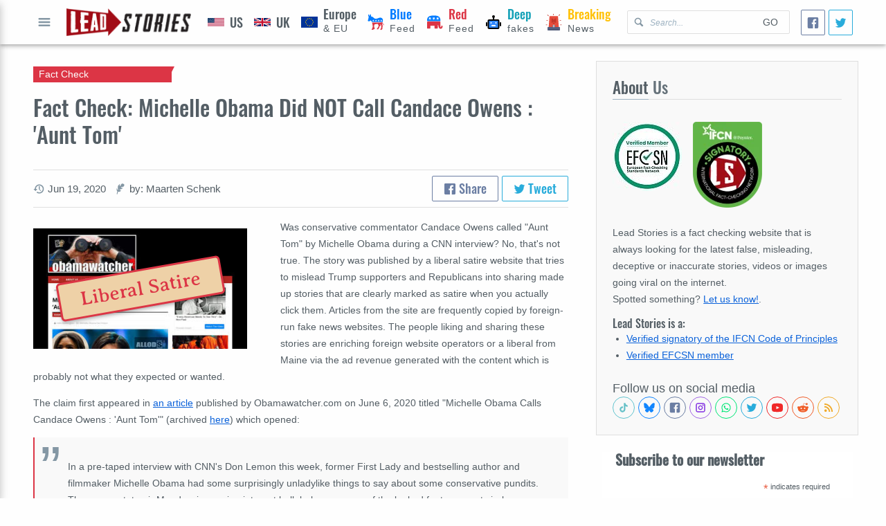

--- FILE ---
content_type: text/html; charset=utf-8
request_url: https://leadstories.com/hoax-alert/2020/06/fact-check-michelle-obama-calls-candace-owens-aunt-tom.html
body_size: 25086
content:
<!DOCTYPE html>
<html lang="en-US">
  <head>
    <!-- Google tag (gtag.js) -->
<script async src="https://www.googletagmanager.com/gtag/js?id=G-P9SL7JXEN7" type="4fc76640eacf7e2c386674cb-text/javascript"></script>
<script type="4fc76640eacf7e2c386674cb-text/javascript">window.dataLayer=window.dataLayer||[];function gtag(){dataLayer.push(arguments);}gtag('js',new Date());gtag('config','G-P9SL7JXEN7');</script>
<meta charset="utf-8"/>
<meta name="apple-mobile-web-app-capable" content="yes"/>
<meta name="viewport" content="width=device-width, initial-scale=1, user-scalable=yes"/>
<title>Fact Check: Michelle Obama Did NOT Call Candace Owens : 'Aunt Tom' | Lead Stories</title>

<link rel="canonical" href="https://leadstories.com/hoax-alert/2020/06/fact-check-michelle-obama-calls-candace-owens-aunt-tom.html"/>
<link rel=preconnect href="https://static.xx.fbcdn.net">
<link rel="preconnect" href="https://tpc.googlesyndication.com">
<link rel="preconnect" href="https://googleads.g.doubleclick.net">
<link rel="preconnect" href="https://www.gstatic.com">

<link rel="preconnect" href="https://www.googletagservices.com">
<link rel="preconnect" href="https://www.google.com">
<link rel="preconnect" href="https://platform.twitter.com">
<link rel="preconnect" href="https://www.google-analytics.com">
<link rel="preload" href="/theme/averiaseriflibre.woff2" as="font"/>
<link rel="preload" href="/theme/Oswald.woff2" as="font"/>



<link rel="shortcut icon" href="/theme/favicon.webp"/>
<link rel="alternate" type="application/atom+xml" href="https://leadstories.com/atom.xml" title="Most Recent on Lead Stories"/>




  <link rel="alternate" type="application/atom+xml" href="https://leadstories.com/hoax-alert/atom.xml" title="Most Recent in Fact Check on Lead Stories">






<meta name="title" content="Fact Check: Michelle Obama Did NOT Call Candace Owens : &#039;Aunt Tom&#039; | Lead Stories">
<meta name="description" content="Was conservative commentator Candace Owens called &quot;Aunt Tom&quot; by Michelle Obama during a CNN interview? No, that&#039;s not true. The...">
<meta name="keywords" content="blue feed,fact check,red feed,,Michelle Obama Calls Candace Owens">

<meta property="og:title" content="Fact Check: Michelle Obama Did NOT Call Candace Owens : &#039;Aunt Tom&#039; | Lead Stories"/>
<meta property="og:description" content="Was conservative commentator Candace Owens called &quot;Aunt Tom&quot; by Michelle Obama during a CNN interview? No, that&#039;s not true. The..."/>
<meta property="og:url" content="https://leadstories.com/hoax-alert/2020/06/fact-check-michelle-obama-calls-candace-owens-aunt-tom.html"/>
<meta property="og:image" content="https://leadstories.com/caption_3472728.jpg"/>
<meta property="fb:pages" content="798861733546466"/>
<meta property="fb:app_id" content="696143150593347"/>

<meta name="twitter:card" content="summary_large_image">
<meta name="twitter:site" content="@leadstoriescom">
<meta name="twitter:title" content="Fact Check: Michelle Obama Did NOT Call Candace Owens : &#039;Aunt Tom&#039; | Lead Stories">
<meta name="twitter:description" content="Was conservative commentator Candace Owens called &quot;Aunt Tom&quot; by Michelle Obama during a CNN interview? No, that&#039;s not true. The...">
<meta name="twitter:image" content="https://leadstories.com/caption_3472728.jpg">

<meta name="tw:text" content="Fact Check: Michelle Obama Did NOT Call Candace Owens : 'Aunt Tom' Lead Stories">
<meta name="tw:via" content="leadstoriescom">
<meta name="tw:url" content="https://leadstories.com/hoax-alert/2020/06/fact-check-michelle-obama-calls-candace-owens-aunt-tom.html"/>


    <link href="https://leadstories.com/A.main.css.pagespeed.cf.Neg0NpT9jG.css" rel="stylesheet">
  </head>
  <body dir="ltr">
    <div class="layout-root" id="category">
     <header class="layout-header">
  <div class="layout-container mod-header">
    <div class="mod-header-button">
      <button class="icon-only" aria-label="Open full menu" id="menu-button">
        <svg data-role="icon" viewBox="0 0 20 20">
  <path d="M16.4,9H3.6C3.048,9,3,9.447,3,10c0,0.553,0.048,1,0.6,1H16.4c0.552,0,0.6-0.447,0.6-1C17,9.447,16.952,9,16.4,9z M16.4,13 H3.6C3.048,13,3,13.447,3,14c0,0.553,0.048,1,0.6,1H16.4c0.552,0,0.6-0.447,0.6-1C17,13.447,16.952,13,16.4,13z M3.6,7H16.4 C16.952,7,17,6.553,17,6c0-0.553-0.048-1-0.6-1H3.6C3.048,5,3,5.447,3,6C3,6.553,3.048,7,3.6,7z"/>
</svg>
          Open full menu
      </button>
    </div>
    <div class="mod-header-logo">
      <a href="https://leadstories.com/">
        <img alt="Lead Stories" src="https://leadstories.com/theme/img/xlogo.png.pagespeed.ic.7VNr3_XB6j.webp">
      </a>
    </div>
    <div class="mod-header-search">
      <form action="/cgi-bin/mt/mt-search.fcgi" method="GET">
        <svg data-role="icon" viewBox="0 0 20 20">
  <path d="M17.545,15.467l-3.779-3.779c0.57-0.935,0.898-2.035,0.898-3.21c0-3.417-2.961-6.377-6.378-6.377C4.869,2.1,2.1,4.87,2.1,8.287c0,3.416,2.961,6.377,6.377,6.377c1.137,0,2.2-0.309,3.115-0.844l3.799,3.801c0.372,0.371,0.975,0.371,1.346,0l0.943-0.943C18.051,16.307,17.916,15.838,17.545,15.467z M4.004,8.287c0-2.366,1.917-4.283,4.282-4.283c2.366,0,4.474,2.107,4.474,4.474c0,2.365-1.918,4.283-4.283,4.283C6.111,12.76,4.004,10.652,4.004,8.287z"/>
</svg>
      <input type="hidden" value="1" name="IncludeBlogs">
        <input aria-label="Search Lead Stories for" type="text" name="search" aria-placeholder="Search..." placeholder="Search..."/>
        <button type="submit">Go</button>
      </form>
    </div>
    <nav class="mod-header-nav">
      
      
      
      
        
            
      
      
        
        <a href="https://leadstories.com/united-states/" class="is-category-after-bg  pol-feed" data-color="" aria-label="United States">
                
       <img src="https://leadstories.com/theme/img/Flag_of_US.svg" alt="US icon">
            <span><b class="is-category-color" data-color="">US</b>
            </span>  
                       
        </a>
        
            
      
      
        
        <a href="https://leadstories.com/united-kingdom/" class="is-category-after-bg  pol-feed" data-color="" aria-label="United Kingdom">
                
       <img src="https://leadstories.com/theme/img/Flag_of_UK.svg" alt="UK icon">
            <span><b class="is-category-color" data-color="">UK</b>
            </span>   
                       
        </a>
        
            
      
      
        
        <a href="https://leadstories.com/europe/" class="is-category-after-bg  pol-feed" data-color="" aria-label="Europe">
                
       <img src="https://leadstories.com/theme/img/Flag_of_Europe.svg" alt="EU icon">
            <span><b class="is-category-color" data-color="">Europe</b> & EU
            </span>   
                       
        </a>
        
            
      
      
        
            
      
      
        
            
      
      
        
            
      
      
        
            
      
      
        
        <a href="https://leadstories.com/blue-feed/" class="is-category-after-bg  pol-feed" data-color="blue" aria-label="Blue Feed">
                
       <img src="https://leadstories.com/theme/img/democrat.svg" alt="Democrats icon">
            <span><b class="is-category-color" data-color="blue">Blue</b> Feed
            </span>
                       
        </a>
        
            
      
      
        
        <a href="https://leadstories.com/red-feed/" class="is-category-after-bg  pol-feed" data-color="red" aria-label="Red Feed">
                
       <img src="https://leadstories.com/theme/img/republican.svg" alt="Republicans icon">
            <span><b class="is-category-color" data-color="red">Red</b> Feed
            </span>
                       
        </a>
        
            
      
      
        
        <a href="https://leadstories.com/deepfakes/" class="is-category-after-bg  pol-feed" data-color="cyan" aria-label="Deepfakes">
                
       <img src="https://leadstories.com/theme/img/robot-one.svg" alt="Deepfakes icon">
            <span><b class="is-category-color" data-color="cyan">Deep</b> fakes
            </span>
                       
        </a>
        
            
      
      
        
        <a href="https://leadstories.com/breaking/" class="is-category-after-bg  pol-feed" data-color="yellow" aria-label="Breaking">
                
       <img src="https://leadstories.com/theme/img/siren-siren.svg" alt="Breaking icon">
            <span><b class="is-category-color" data-color="yellow">Breaking</b> News
            </span>                
                       
        </a>
        
            
      
      
        
            
      
      
        
            
      
      
        
            
      
      
        
            
      
      
        
            
      
      
        
            
      
      
        
            
      
      
        
            
      
      
        
            
      
      
        
            
      
      
        
            
      
      
        
            
      
      
        
            
      
      
        
            
      
      
        
            
      
    </nav>
    <div class="social-share size-small">
  <a class="facebook-share facebook" aria-label="Share">
    <svg data-role="icon" viewBox="0 0 20 20">
  <path d="M17,1H3C1.9,1,1,1.9,1,3v14c0,1.101,0.9,2,2,2h7v-7H8V9.525h2V7.475c0-2.164,1.212-3.684,3.766-3.684l1.803,0.002v2.605 h-1.197C13.378,6.398,13,7.144,13,7.836v1.69h2.568L15,12h-2v7h4c1.1,0,2-0.899,2-2V3C19,1.9,18.1,1,17,1z"/>
</svg>
  </a>
  <a class="twitter-share twitter" href="https://twitter.com/intent/tweet" aria-label="Tweet">
    <svg data-role="icon" viewBox="0 0 20 20">
  <path d="M17.316,6.246c0.008,0.162,0.011,0.326,0.011,0.488c0,4.99-3.797,10.742-10.74,10.742c-2.133,0-4.116-0.625-5.787-1.697 c0.296,0.035,0.596,0.053,0.9,0.053c1.77,0,3.397-0.604,4.688-1.615c-1.651-0.031-3.046-1.121-3.526-2.621 c0.23,0.043,0.467,0.066,0.71,0.066c0.345,0,0.679-0.045,0.995-0.131c-1.727-0.348-3.028-1.873-3.028-3.703c0-0.016,0-0.031,0-0.047 c0.509,0.283,1.092,0.453,1.71,0.473c-1.013-0.678-1.68-1.832-1.68-3.143c0-0.691,0.186-1.34,0.512-1.898 C3.942,5.498,6.725,7,9.862,7.158C9.798,6.881,9.765,6.594,9.765,6.297c0-2.084,1.689-3.773,3.774-3.773 c1.086,0,2.067,0.457,2.756,1.191c0.859-0.17,1.667-0.484,2.397-0.916c-0.282,0.881-0.881,1.621-1.66,2.088 c0.764-0.092,1.49-0.293,2.168-0.594C18.694,5.051,18.054,5.715,17.316,6.246z"/>
</svg>
  </a>
</div>

  </div>
</header>
     <main class="layout-main">
       
  <div class="layout-container grid">
    <div class="cell-rowspan-3 cell-desktop-8 cell-tablet-12 cell-mobile-12">
    
      <article class="mod-full-article" itemscope itemType="http://schema.org/BlogPosting">
  <header class="mod-full-article-header">
    <hgroup>
      <h1 itemprop="name">Fact Check: Michelle Obama Did NOT Call Candace Owens : 'Aunt Tom'</h1>
      <h2 class="category-badge is-category-arrow is-category-bg" data-color="red">
        Fact Check
      </h2>
    </hgroup>
    <div class="mod-full-article-suplemental-data">
      <ul class="secondary-data">
  
  
  
  
  <li>
    <svg data-role="icon" viewBox="0 0 20 20">
  <path d="M11,1.799c-4.445,0-8.061,3.562-8.169,7.996V10H0.459l3.594,3.894L7.547,10H4.875V9.795C4.982,6.492,7.683,3.85,11,3.85c3.386,0,6.131,2.754,6.131,6.15c0,3.396-2.745,6.15-6.131,6.15c-1.357,0-2.611-0.445-3.627-1.193l-1.406,1.504c1.388,1.088,3.135,1.738,5.033,1.738c4.515,0,8.174-3.67,8.174-8.199S15.515,1.799,11,1.799z M10,5v5c0,0.13,0.027,0.26,0.077,0.382c0.051,0.122,0.124,0.233,0.216,0.325l3.2,3.2c0.283-0.183,0.55-0.389,0.787-0.628L12,11V5H10z"/>
</svg>
    <small><time aria-label="Written on" datetime="2020-06-19T01:02:09-07:00" itemprop="datePublished">Jun 19, 2020</time></small>
  </li>
  
  
  <li>
    <svg data-role="icon" viewBox="0 0 20 20">
  <path d="M4.254,19.567c0.307-0.982,0.77-2.364,1.391-4.362c2.707-0.429,3.827,0.341,5.546-2.729c-1.395,0.427-3.077-0.792-2.987-1.321c0.091-0.528,3.913,0.381,6.416-3.173c-3.155,0.696-4.164-0.836-3.757-1.067c0.939-0.534,3.726-0.222,5.212-1.669c0.766-0.745,1.125-2.556,0.813-3.202c-0.374-0.781-2.656-1.946-3.914-1.836c-1.258,0.109-3.231,4.79-3.817,4.754C8.573,4.925,8.454,2.864,9.476,0.949c-1.077,0.477-3.051,1.959-3.67,3.226c-1.153,2.357,0.108,7.766-0.296,7.958c-0.405,0.193-1.766-2.481-2.172-3.694c-0.555,1.859-0.568,3.721,1.053,6.194c-0.611,1.623-0.945,3.491-0.996,4.441C3.371,19.833,4.119,19.996,4.254,19.567z"/>
</svg>
    <small aria-label="author">
      
      
      
          
      
    
    by: Maarten Schenk
    </small>
  </li>
  
</ul>
      <div class="social-share">
  <a class="facebook-share facebook">
    <svg data-role="icon" viewBox="0 0 20 20">
  <path d="M17,1H3C1.9,1,1,1.9,1,3v14c0,1.101,0.9,2,2,2h7v-7H8V9.525h2V7.475c0-2.164,1.212-3.684,3.766-3.684l1.803,0.002v2.605 h-1.197C13.378,6.398,13,7.144,13,7.836v1.69h2.568L15,12h-2v7h4c1.1,0,2-0.899,2-2V3C19,1.9,18.1,1,17,1z"/>
</svg>
    Share
  </a>
  <a class="twitter-share twitter" href="https://twitter.com/intent/tweet">
    <svg data-role="icon" viewBox="0 0 20 20">
  <path d="M17.316,6.246c0.008,0.162,0.011,0.326,0.011,0.488c0,4.99-3.797,10.742-10.74,10.742c-2.133,0-4.116-0.625-5.787-1.697 c0.296,0.035,0.596,0.053,0.9,0.053c1.77,0,3.397-0.604,4.688-1.615c-1.651-0.031-3.046-1.121-3.526-2.621 c0.23,0.043,0.467,0.066,0.71,0.066c0.345,0,0.679-0.045,0.995-0.131c-1.727-0.348-3.028-1.873-3.028-3.703c0-0.016,0-0.031,0-0.047 c0.509,0.283,1.092,0.453,1.71,0.473c-1.013-0.678-1.68-1.832-1.68-3.143c0-0.691,0.186-1.34,0.512-1.898 C3.942,5.498,6.725,7,9.862,7.158C9.798,6.881,9.765,6.594,9.765,6.297c0-2.084,1.689-3.773,3.774-3.773 c1.086,0,2.067,0.457,2.756,1.191c0.859-0.17,1.667-0.484,2.397-0.916c-0.282,0.881-0.881,1.621-1.66,2.088 c0.764-0.092,1.49-0.293,2.168-0.594C18.694,5.051,18.054,5.715,17.316,6.246z"/>
</svg>
    Tweet
  </a>
</div>

    </div>
  </header>
  <div class="mod-full-article-content rte-container">
  
  
    
      
    
    <figure class="fixed-media mod-full-article-primary-media-small">
  <picture data-loaded="true">
  
    
      
      
      
    
      
      
      
    
      
      
        <img src="https://leadstories.com/assets_c/2020/06/screenshot_3472728-thumb-352xauto-3067918.jpg" alt="Fact Check: Michelle Obama Did NOT Call Candace Owens : &#039;Aunt Tom&#039;" fetchpriority="high"/>      
      
      
    
       
  </picture>
  
    <span class="caption-overlay color-red">Liberal Satire</span>
  
</figure>
    
  
    <p>Was conservative commentator Candace Owens called "Aunt Tom" by Michelle Obama during a CNN interview? No, that's not true. The story was published by a liberal satire website that tries to mislead Trump supporters and Republicans into sharing made up stories that are clearly marked as satire when you actually click them. Articles from the site are frequently copied by foreign-run fake news websites. The people liking and sharing these stories are enriching foreign website operators or a liberal from Maine via the ad revenue generated with the content which is probably not what they expected or wanted.</p>
<p>The claim first appeared in <a href="https://obamawatcher.com/2020/06/candy-corn/" target="_blank" rel="nofollow">an article</a> published by Obamawatcher.com on June 6, 2020 titled "Michelle Obama Calls Candace Owens : 'Aunt Tom'" (archived <a href="https://web.archive.org/web/20200619080208/https://obamawatcher.com/2020/06/candy-corn/" target="_blank">here</a>) which opened:</p>
<blockquote>
<p>In a pre-taped interview with CNN's Don Lemon this week, former First Lady and bestselling author and filmmaker Michelle Obama had some surprisingly unladylike things to say about some conservative pundits. The segment, to air Monday, is causing internet hullabaloo as some of the leaked footage went viral.</p>
<p>Lemon began the interview with standard questions, pressing the megastar for her views on current events, ranging from *President Trump's handling of the pandemic event to the civil unrest brought on by protests surrounding the death of unarmed victim George Floyd by abusive and overzealous racist police officers. Obamawatcher received a sample of the tape from hacktivist Sandra Batt of the New York Daily Queefer.</p>
</blockquote>
<p>No such interview was broadcast by CNN because the story was completely made up and appeared in a category named "Michelle Obama Fan Fiction" on a well-known liberal satire website. And of course there also is no such thing as a publication named "New York Daily Queefer".</p>
<p>During the interview Michelle Obama supposedly said this about Candace Owens:</p>
<blockquote>
<p>Candace Owens, for example. That 'Aunt Tom' as I call her for selling out her own people, should be dropped into the middle of an Alabama rodeo.</p>
</blockquote>
<script async="" src="//cdn.embedly.com/widgets/platform.js" charset="UTF-8" type="4fc76640eacf7e2c386674cb-text/javascript"></script>
<p>But none of that is true.</p>
<p>That didn't stop at least one <a href="https://web.archive.org/web/20200619081235/https://happynewyear2020greetingscards.com/2020/06/09/michelle-obama-calls-candace-owens-aunt-tom/" target="_blank">foreign-run fake news site</a> from copying the story verbatim but omitting any satire disclaimers or logos. Interestingly enough the person running the site seems to have blindly copy pasted the text from the article, including the advertising code. It appears the ad that was being shown at the time was one of those ads that uses location tracking to serve up a "local" version that includes the name of a city near the website visitor to make it seem more relevant. In this case it seems the website was being operated from Karachi in Pakistan:</p>
<p><a href="https://leadstories.com/karachi.jpg"><img load="lazy" alt="karachi.jpg" src="https://leadstories.com/assets_c/2020/06/karachi-thumb-600xauto-3067919.jpg" width="600" height="180" class="mt-image-none"/></a></p>
<p><em>(Source: screenshot of NEWS FOR USA/Daily Washington News)</em></p>
<p>The site that originally published the story is part of the "<a href="https://www.facebook.com/ALLODSatire/" target="_blank">America's Last Line of Defense</a>" network of satire websites run by self-professed liberal troll Christopher Blair from Maine along with a loose confederation of friends and allies. He runs several websites and Facebook pages with visible satire disclaimers everywhere. They mostly publish made-up stories with headlines specifically created to trigger Republicans, conservatives and evangelical Christians into angrily sharing or commenting on the story on Facebook without actually reading the full article, exposing them to mockery and ridicule by fans of the sites and pages.</p>
<p>Every site in the network has an about page that reads (in part):</p>
<blockquote>
<p>About Satire<br/>Before you complain and decide satire is synonymous with "comedy":</p>
<p>sat·ire<br/>ˈsaˌtī(ə)r<br/>noun<br/>The use of humor, irony, exaggeration, or ridicule to expose and criticize people's stupidity or vices, particularly in the context of contemporary politics and other topical issues.</p>
<p>Everything on this website is fiction. It is not a lie and it is not fake news because it is not real. If you believe that it is real, you should have your head examined. Any similarities between this site's pure fantasy and actual people, places, and events are purely coincidental and all images should be considered altered and satirical. See above if you're still having an issue with that satire thing.</p>
</blockquote>
<p>Articles from Blair's sites frequently get copied by "real" fake news sites who omit the satire disclaimer and other hints the stories are fake. One of the most persistent networks of such sites is run by <a href="https://www.politifact.com/article/2020/jan/21/one-most-popular-false-news-sites-facebook-part-pa/" target="_blank">a man from Pakistan named Kashif Shahzad Khokhar</a> (aka "DashiKashi") who has spammed hundreds of such stolen stories into conservative and right-wing Facebook pages in order to profit from the ad revenue.</p>
<p>When fact checkers point this out to the people liking and sharing these copycat stories some of them get mad at the fact checkers instead of directing their anger at the foreign spammers or the liberal satire writers. Others send a polite "thank you" note, which is much appreciated.</p>
<p><a href="https://newsguardtech.com">NewsGuard</a>, a company that uses trained journalist to rank the reliability of websites, describes obamawatcher.com as:</p>
<blockquote>One in a network of sites that publish false stories and hoaxes that are often mistaken for real news, run by hoax perpetrator Christopher Blair.</blockquote>
<p>According to NewsGuard the site does not maintain basic standards of accuracy and accountability. Read their full assessment <a href="https://api.newsguardtech.com/9494DC41D8F154411F6E709975F3482B8440760FA4AD188950B4DDD0D2B6C44EBB418BFFF170CFEBD730D182E5B5AEB80760F13323870349">here</a>.</p>


  
  
    
    
      
    
  </div>
  <footer class="mod-full-article-appendix">
     
    
      <section class="mod-content-section">
  
  <header class="mod-content-section-heading">
    <h2 class="mod-content-section-title"><span>Want to inform</span> others about the accuracy of this story?</h2>
  </header>
  
  
  <div class="mod-content-section-raw">
    <!-- Copy Text -->
    <div class="copy-text">
      <a aria-label="Copy this article URL to clipboard" id="url-to-share" tabindex="0">
        <textarea aria-hidden="true" aria-labeledby="url-to-share">https://leadstories.com/hoax-alert/2020/06/fact-check-michelle-obama-calls-candace-owens-aunt-tom.html</textarea>
        <span class="is-ellipsis">https://leadstories.com/hoax-alert/2020/06/fact-check-michelle-obama-calls-candace-owens-aunt-tom.html</span>
        <svg data-role="icon" viewBox="0 0 20 20">
  <path d="M11,0H3C2.447,0,2,0.447,2,1v12c0,0.552,0.447,1,1,1h5v2h2v-2H8.001v-2H10v-2H8v2H4V2h6v4h2V1C12,0.448,11.553,0,11,0z M8,7 v1h2V6H9C8.447,6,8,6.447,8,7z M12,20h2v-2h-2V20z M12,8h2V6h-2V8z M8,19c0,0.552,0.447,1,1,1h1v-2H8V19z M17,6h-1v2h2V7 C18,6.448,17.553,6,17,6z M16,20h1c0.553,0,1-0.448,1-1v-1h-2V20z M16,12h2v-2h-2V12z M16,16h2v-2h-2V16z"/>
</svg>
      </a>
    <em>Click this link to copy it to your clipboard</em>
    </div>
    <!-- End Copy Text -->
  </div>
  <footer class="mod-content-section-addon">
    <p class="t-h4">
    See who is sharing it (it might even be your friends...) and leave the link in the comments.:
    </p>
    <!-- Social buttons -->
    <div class="social-buttons">
      <a aria-label="Share on Facebook" href="https://www.facebook.com/search/latest/?q=Michelle Obama Calls Candace Owens : ‘Aunt Tom’" target="_blank" class="facebook">
        <svg data-role="icon" viewBox="0 0 20 20">
  <path d="M17,1H3C1.9,1,1,1.9,1,3v14c0,1.101,0.9,2,2,2h7v-7H8V9.525h2V7.475c0-2.164,1.212-3.684,3.766-3.684l1.803,0.002v2.605 h-1.197C13.378,6.398,13,7.144,13,7.836v1.69h2.568L15,12h-2v7h4c1.1,0,2-0.899,2-2V3C19,1.9,18.1,1,17,1z"/>
</svg>
        
      </a>
      <a aria-label="Share on Twitter" href="https://twitter.com/search?f=tweets&amp;q=Michelle Obama Calls Candace Owens : ‘Aunt Tom’&amp;src=typd" target="_blank" class="twitter">
        <svg data-role="icon" viewBox="0 0 20 20">
  <path d="M17.316,6.246c0.008,0.162,0.011,0.326,0.011,0.488c0,4.99-3.797,10.742-10.74,10.742c-2.133,0-4.116-0.625-5.787-1.697 c0.296,0.035,0.596,0.053,0.9,0.053c1.77,0,3.397-0.604,4.688-1.615c-1.651-0.031-3.046-1.121-3.526-2.621 c0.23,0.043,0.467,0.066,0.71,0.066c0.345,0,0.679-0.045,0.995-0.131c-1.727-0.348-3.028-1.873-3.028-3.703c0-0.016,0-0.031,0-0.047 c0.509,0.283,1.092,0.453,1.71,0.473c-1.013-0.678-1.68-1.832-1.68-3.143c0-0.691,0.186-1.34,0.512-1.898 C3.942,5.498,6.725,7,9.862,7.158C9.798,6.881,9.765,6.594,9.765,6.297c0-2.084,1.689-3.773,3.774-3.773 c1.086,0,2.067,0.457,2.756,1.191c0.859-0.17,1.667-0.484,2.397-0.916c-0.282,0.881-0.881,1.621-1.66,2.088 c0.764-0.092,1.49-0.293,2.168-0.594C18.694,5.051,18.054,5.715,17.316,6.246z"/>
</svg>
        
      </a>
    </div>
    <!-- End social buttons -->
  </footer>

</section>
    
  
    
    
    
    
    
    
    
  
    
  
    <blockquote class="mod-author-info">
  <figure class="mod-author-info-image">
    <picture>
      
        <img src="[data-uri]" alt="
  Maarten Schenk
"/>
      
    </picture>
  </figure>
  <div class="mod-author-info-content">
    <p><span style="color:rgb(0, 0, 0); font-family:helvetica neue,helvetica,sans-serif; font-size:16px">Maarten Schenk is the co-founder and COO/CTO of Lead Stories and an expert on fake news and hoax websites. He likes to go beyond just debunking trending fake news stories and is endlessly fascinated by the dazzling variety of psychological and technical tricks used by the people and networks who intentionally spread made-up things on the internet.</span></p>

  <a href="https://leadstories.com/author/maarten-schenk.html"><em>Read more about or contact 
  Maarten Schenk
</em></a>
  </div>
</blockquote>



  
  
  
    <nav class="mod-prevnext">
  
  <a href="https://leadstories.com/analysis/2020/06/response-to-false-accusations-of-bias.html">
    <b class="mod-prevnext-caption">
      <svg data-role="icon" viewBox="0 0 20 20">
  <path d="M13.891,17.418c0.268,0.272,0.268,0.709,0,0.979c-0.268,0.27-0.701,0.271-0.969,0l-7.83-7.908 c-0.268-0.27-0.268-0.707,0-0.979l7.83-7.908c0.268-0.27,0.701-0.27,0.969,0c0.268,0.271,0.268,0.709,0,0.979L6.75,10L13.891,17.418 z"/>
</svg>
    Previous Article
    </b>
    <span>Lead Stories Response to False Accusations of Bias from The National Pulse</span>
  </a>
  
  
  <a href="https://leadstories.com/hoax-alert/2020/06/fact-check-barack-obamas-brother-did-not-prove-he-was-born-in-kenya.html">
    <b class="mod-prevnext-caption">
      Next Article
      <svg data-role="icon" viewBox="0 0 20 20">
  <path d="M13.25,10L6.109,2.58c-0.268-0.27-0.268-0.707,0-0.979c0.268-0.27,0.701-0.27,0.969,0l7.83,7.908c0.268,0.271,0.268,0.709,0,0.979l-7.83,7.908c-0.268,0.271-0.701,0.27-0.969,0c-0.268-0.269-0.268-0.707,0-0.979L13.25,10z"/>
</svg>
    </b>
    <span>Fact Check: Barack Obama's Half Brother Did NOT Prove The Former President Was Born In Kenya</span>
  </a>
  
</nav>
    <img src="/theme/img/tracking.png?id=3472728" style="display:none;width:0px;height:0px">
    <script type="application/ld+json">
{
      "@context": "http://schema.org",
      "@type": "NewsArticle",
      "mainEntityOfPage": "https://leadstories.com/hoax-alert/2020/06/fact-check-michelle-obama-calls-candace-owens-aunt-tom.html",
      "headline": "Fact Check: Michelle Obama Did NOT Call Candace Owens : 'Aunt Tom'",
      "datePublished": "2020-06-19T01:02:09-07:00",
      "dateModified": "2020-11-30T15:45:58-07:00",
      "description": "Was conservative commentator Candace Owens called \"Aunt Tom\" by Michelle Obama during a CNN interview? No, that's not true. The story was published by a liberal satire website that tries to mislead Trump supporters and Republicans into sharing made up...",
      "author": {
        "@type": "Person",
        "name": "Maarten Schenk"
      },
      "publisher": {
        "@type": "Organization",
        "name": "Lead Stories LLC",
        "logo": {
          "@type": "ImageObject",
          "url": "https://leadstories.com/img/logo.png",
          "width": "377",
          "height": "84"
        }
      },
      "image": {
        "@type": "ImageObject",
        "url": "https://leadstories.com/caption_3472728.jpg"
      },
      "articleSection": ["Blue Feed","Fact Check","Red Feed"]
    }
      </script>
    <script type="application/ld+json">
{
  "@context": "http://schema.org",
  "@type": "ClaimReview",
  "datePublished": "2020-06-19T01:02:09-07:00",
  "url": "https://leadstories.com/hoax-alert/2020/06/fact-check-michelle-obama-calls-candace-owens-aunt-tom.html",
  "description": "Was conservative commentator Candace Owens called \"Aunt Tom\" by Michelle Obama during a CNN interview? No, that's not true. The story was published by a liberal satire website that tries to mislead Trump supporters and Republicans into sharing made up...",
  "itemReviewed":
  {
    "@type": "CreativeWork",
    "keywords": "",
    "datePublished": "2020-06-19T01:02:09-07:00",
    "author":
    {
      "@type": "Organization",
      "name": "obamawatcher.com",
      "sameAs": ["https://obamawatcher.com/2020/06/candy-corn/"]
    }
  },
  "claimReviewed": "Michelle Obama Calls Candace Owens : ‘Aunt Tom’",
  "author":
  {
    "@type": "Organization",
    "name": "Lead Stories LLC",
    "url": "https://leadstories.com"
  },
  "reviewRating":
  {
    "@type": "Rating",
    "ratingValue": "1",
    "bestRating": "5",
    "worstRating": "1",
    "alternateName" : "Liberal Satire"
  }
}</script>


  </footer>
</article>


  

      <section class="mod-content-section">
              
          <!-- New Lead Stories Entry Footer -->
<ins class="adsbygoogle" style="display:block" data-ad-client="ca-pub-1659121210878204" data-ad-slot="9309931854" data-ad-format="auto" data-full-width-responsive="true"></ins>

               
      </section>
    </div>
      
  <div class="cell-desktop-4 cell-tablet-12 cell-mobile-12">
      <section class="mod-content-section is-highlighted">
  
  <header class="mod-content-section-heading">
    <h2 class="mod-content-section-title"><span>About</span> Us</h2>
  </header>
  
  
  <div class="mod-content-section-raw">
<picture style="width: 50%;max-width:100px; float:left; margin: 0 16px 16px 0;">
  <source data-srcset="https://leadstories.com/EFCSN100g.jpg"/>  
  <img src="https://leadstories.com/theme/img/placeholder.svg" alt="EFCSN"/>
</picture>   
<picture style="width: 50%;max-width:100px; margin: 0 16px 16px 0;">
  <source data-srcset="https://leadstories.com/theme/img/ifcn_100.png"/>  
  <img src="https://leadstories.com/theme/img/placeholder.svg" alt="International Fact-Checking Organization"/>
</picture> 
  
    <p>
    Lead Stories is a fact checking website that is always looking for the latest false, misleading, deceptive or inaccurate stories, videos or images going viral on the internet.
      <br/>
    Spotted something? <a href="/contact.html">Let us know!</a>.
    </p>
    <h4 style="clear:left;">Lead Stories is a:</h4>
    <ul>
      <li>
        <a href="https://ifcncodeofprinciples.poynter.org/profile/lead-stories">
          Verified signatory of the IFCN Code of Principles
        </a>
      </li>
      <li>
        <a href="https://efcsn.com/verified-members/">
          Verified EFCSN member
        </a>
      </li>

     
    </ul>
    <br/>
    
    <div aria-label="Follow us on social media" class="social-icons">

<div aria-hidden="true">Follow us on social media</div>

<a href="https://tiktok.com/@leadstories" aria-label="See Tiktok factchecks from us" class="tiktok" target="blank" rel="nofollow noopener noreferrer">
  <svg data-role="icon" viewBox="0 0 24 24">
  <path d="M19.589 6.686a4.793 4.793 0 0 1-3.77-4.245V2h-3.445v13.672a2.896 2.896 0 0 1-5.201 1.743l-.002-.001.002.001a2.895 2.895 0 0 1 3.183-4.51v-3.5a6.329 6.329 0 0 0-5.394 10.692 6.33 6.33 0 0 0 10.857-4.424V8.687a8.182 8.182 0 0 0 4.773 1.526V6.79a4.831 4.831 0 0 1-1.003-.104z"/>
</svg>
</a>
<a href="https://bsky.app/profile/leadstories.com" aria-label="Follow us on BlueSky" class="bluesky" target="blank" rel="nofollow noopener noreferrer">
  <svg data-role="icon" viewBox="0 0 600 530">
  <path d="m135.72 44.03c66.496 49.921 138.02 151.14 164.28 205.46 26.262-54.316 97.782-155.54 164.28-205.46 47.98-36.021 125.72-63.892 125.72 24.795 0 17.712-10.155 148.79-16.111 170.07-20.703 73.984-96.144 92.854-163.25 81.433 117.3 19.964 147.14 86.092 82.697 152.22-122.39 125.59-175.91-31.511-189.63-71.766-2.514-7.3797-3.6904-10.832-3.7077-7.8964-0.0174-2.9357-1.1937 0.51669-3.7077 7.8964-13.714 40.255-67.233 197.36-189.63 71.766-64.444-66.128-34.605-132.26 82.697-152.22-67.108 11.421-142.55-7.4491-163.25-81.433-5.9562-21.282-16.111-152.36-16.111-170.07 0-88.687 77.742-60.816 125.72-24.795z"/>
</svg>
</a>
<a href="https://www.facebook.com/LeadStoriesCom" aria-label="Follow us on Facebook" class="facebook" target="blank" rel="nofollow noopener noreferrer">
  <svg data-role="icon" viewBox="0 0 20 20">
  <path d="M17,1H3C1.9,1,1,1.9,1,3v14c0,1.101,0.9,2,2,2h7v-7H8V9.525h2V7.475c0-2.164,1.212-3.684,3.766-3.684l1.803,0.002v2.605 h-1.197C13.378,6.398,13,7.144,13,7.836v1.69h2.568L15,12h-2v7h4c1.1,0,2-0.899,2-2V3C19,1.9,18.1,1,17,1z"/>
</svg>
</a>
<a href="https://www.instagram.com/leadstories/" aria-label="Check our Instagram" class="instagram" target="blank" rel="nofollow noopener noreferrer">
  <svg data-role="icon" viewBox="0 0 24 24">
  <path d="M2 6C2 3.79086 3.79086 2 6 2H18C20.2091 2 22 3.79086 22 6V18C22 20.2091 20.2091 22 18 22H6C3.79086 22 2 20.2091 2 18V6ZM6 4C4.89543 4 4 4.89543 4 6V18C4 19.1046 4.89543 20 6 20H18C19.1046 20 20 19.1046 20 18V6C20 4.89543 19.1046 4 18 4H6ZM12 9C10.3431 9 9 10.3431 9 12C9 13.6569 10.3431 15 12 15C13.6569 15 15 13.6569 15 12C15 10.3431 13.6569 9 12 9ZM7 12C7 9.23858 9.23858 7 12 7C14.7614 7 17 9.23858 17 12C17 14.7614 14.7614 17 12 17C9.23858 17 7 14.7614 7 12ZM17.5 8C18.3284 8 19 7.32843 19 6.5C19 5.67157 18.3284 5 17.5 5C16.6716 5 16 5.67157 16 6.5C16 7.32843 16.6716 8 17.5 8Z"/>
</svg>
</a>
<a href="https://whatsapp.com/channel/0029VaKgGTN23n3gpyR5z800" aria-label="Join our Whatsapp community" class="whatsapp" target="blank" rel="nofollow noopener noreferrer">
  <svg data-role="icon" viewBox="0 0 24 24">
  <path d="M12.04 2C6.58 2 2.13 6.45 2.13 11.91C2.13 13.66 2.59 15.36 3.45 16.86L2.05 22L7.3 20.62C8.75 21.41 10.38 21.83 12.04 21.83C17.5 21.83 21.95 17.38 21.95 11.92C21.95 9.27 20.92 6.78 19.05 4.91C17.18 3.03 14.69 2 12.04 2M12.05 3.67C14.25 3.67 16.31 4.53 17.87 6.09C19.42 7.65 20.28 9.72 20.28 11.92C20.28 16.46 16.58 20.15 12.04 20.15C10.56 20.15 9.11 19.76 7.85 19L7.55 18.83L4.43 19.65L5.26 16.61L5.06 16.29C4.24 15 3.8 13.47 3.8 11.91C3.81 7.37 7.5 3.67 12.05 3.67M8.53 7.33C8.37 7.33 8.1 7.39 7.87 7.64C7.65 7.89 7 8.5 7 9.71C7 10.93 7.89 12.1 8 12.27C8.14 12.44 9.76 14.94 12.25 16C12.84 16.27 13.3 16.42 13.66 16.53C14.25 16.72 14.79 16.69 15.22 16.63C15.7 16.56 16.68 16.03 16.89 15.45C17.1 14.87 17.1 14.38 17.04 14.27C16.97 14.17 16.81 14.11 16.56 14C16.31 13.86 15.09 13.26 14.87 13.18C14.64 13.1 14.5 13.06 14.31 13.3C14.15 13.55 13.67 14.11 13.53 14.27C13.38 14.44 13.24 14.46 13 14.34C12.74 14.21 11.94 13.95 11 13.11C10.26 12.45 9.77 11.64 9.62 11.39C9.5 11.15 9.61 11 9.73 10.89C9.84 10.78 10 10.6 10.1 10.45C10.23 10.31 10.27 10.2 10.35 10.04C10.43 9.87 10.39 9.73 10.33 9.61C10.27 9.5 9.77 8.26 9.56 7.77C9.36 7.29 9.16 7.35 9 7.34C8.86 7.34 8.7 7.33 8.53 7.33Z"/>
</svg>
</a>
<a href="http://twitter.com/leadstoriescom" aria-label="Follow us on Twitter" class="twitter" target="blank" rel="nofollow noopener noreferrer">
  <svg data-role="icon" viewBox="0 0 20 20">
  <path d="M17.316,6.246c0.008,0.162,0.011,0.326,0.011,0.488c0,4.99-3.797,10.742-10.74,10.742c-2.133,0-4.116-0.625-5.787-1.697 c0.296,0.035,0.596,0.053,0.9,0.053c1.77,0,3.397-0.604,4.688-1.615c-1.651-0.031-3.046-1.121-3.526-2.621 c0.23,0.043,0.467,0.066,0.71,0.066c0.345,0,0.679-0.045,0.995-0.131c-1.727-0.348-3.028-1.873-3.028-3.703c0-0.016,0-0.031,0-0.047 c0.509,0.283,1.092,0.453,1.71,0.473c-1.013-0.678-1.68-1.832-1.68-3.143c0-0.691,0.186-1.34,0.512-1.898 C3.942,5.498,6.725,7,9.862,7.158C9.798,6.881,9.765,6.594,9.765,6.297c0-2.084,1.689-3.773,3.774-3.773 c1.086,0,2.067,0.457,2.756,1.191c0.859-0.17,1.667-0.484,2.397-0.916c-0.282,0.881-0.881,1.621-1.66,2.088 c0.764-0.092,1.49-0.293,2.168-0.594C18.694,5.051,18.054,5.715,17.316,6.246z"/>
</svg>
</a>
<a href="https://www.youtube.com/leadstories" aria-label="Subscribe to our Youtube channel" class="youtube" target="blank" rel="nofollow noopener noreferrer">
  <svg data-role="icon" viewBox="0 0 20 20">
  <path d="M10,2.3C0.172,2.3,0,3.174,0,10s0.172,7.7,10,7.7s10-0.874,10-7.7S19.828,2.3,10,2.3z M13.205,10.334l-4.49,2.096  C8.322,12.612,8,12.408,8,11.974V8.026C8,7.593,8.322,7.388,8.715,7.57l4.49,2.096C13.598,9.85,13.598,10.15,13.205,10.334z"/>
</svg>
</a>
<a href="https://www.reddit.com/domain/leadstories.com" aria-label="See Reddit posts about us" class="reddit" target="blank" rel="nofollow noopener noreferrer">
  <svg data-role="icon" viewBox="0 0 24 24">
  <path d="M24 11.779c0-1.459-1.192-2.645-2.657-2.645-.715 0-1.363.286-1.84.746-1.81-1.191-4.259-1.949-6.971-2.046l1.483-4.669 4.016.941-.006.058c0 1.193.975 2.163 2.174 2.163 1.198 0 2.172-.97 2.172-2.163s-.975-2.164-2.172-2.164c-.92 0-1.704.574-2.021 1.379l-4.329-1.015c-.189-.046-.381.063-.44.249l-1.654 5.207c-2.838.034-5.409.798-7.3 2.025-.474-.438-1.103-.712-1.799-.712-1.465 0-2.656 1.187-2.656 2.646 0 .97.533 1.811 1.317 2.271-.052.282-.086.567-.086.857 0 3.911 4.808 7.093 10.719 7.093s10.72-3.182 10.72-7.093c0-.274-.029-.544-.075-.81.832-.447 1.405-1.312 1.405-2.318zm-17.224 1.816c0-.868.71-1.575 1.582-1.575.872 0 1.581.707 1.581 1.575s-.709 1.574-1.581 1.574-1.582-.706-1.582-1.574zm9.061 4.669c-.797.793-2.048 1.179-3.824 1.179l-.013-.003-.013.003c-1.777 0-3.028-.386-3.824-1.179-.145-.144-.145-.379 0-.523.145-.145.381-.145.526 0 .65.647 1.729.961 3.298.961l.013.003.013-.003c1.569 0 2.648-.315 3.298-.962.145-.145.381-.144.526 0 .145.145.145.379 0 .524zm-.189-3.095c-.872 0-1.581-.706-1.581-1.574 0-.868.709-1.575 1.581-1.575s1.581.707 1.581 1.575-.709 1.574-1.581 1.574z"/>
</svg>
</a>
<a href="https://leadstories.com/atom.xml" aria-label="Subscribe to RSS feed" class="rss" target="blank" rel="nofollow noopener noreferrer">
  <svg data-role="icon" viewBox="0 0 20 20">
  <path d="M2.4,2.4v2.367c7.086,0,12.83,5.746,12.83,12.832h2.369C17.599,9.205,10.794,2.4,2.4,2.4z M2.4,7.137v2.369 c4.469,0,8.093,3.623,8.093,8.094h2.368C12.861,11.822,8.177,7.137,2.4,7.137z M4.669,13.059c-1.254,0-2.27,1.018-2.27,2.271 s1.016,2.27,2.27,2.27s2.269-1.016,2.269-2.27S5.923,13.059,4.669,13.059z"/>
</svg>
</a>

</div>
  </div>

</section>
    
      

        

      
    
      <section class="mod-content-section">
        <!-- Begin Mailchimp Signup Form -->
<link href="//cdn-images.mailchimp.com/embedcode/classic-071822.css" rel="stylesheet" type="text/css">
<style type="text/css">#mc_embed_signup{background:#fff;clear:left;font:14px Helvetica,Arial,sans-serif}</style>
<style type="text/css">#mc-embedded-subscribe-form input[type="checkbox"]{display:inline;width:auto;margin-right:10px}#mergeRow-gdpr{margin-top:20px}#mergeRow-gdpr fieldset label{font-weight:normal}#mc-embedded-subscribe-form .mc_fieldset{border:none;min-height:0;padding-bottom:0}</style>
<div id="mc_embed_signup">
    <form action="https://leadstories.us8.list-manage.com/subscribe/post?u=9cfd5d1491f79fa7c719db0b6&amp;id=714d203334&amp;v_id=3302&amp;f_id=00a959e0f0" method="post" id="mc-embedded-subscribe-form" name="mc-embedded-subscribe-form" class="validate" target="_blank" novalidate>
        <div id="mc_embed_signup_scroll">
        <h2>Subscribe to our newsletter</h2>
        <div class="indicates-required"><span class="asterisk">*</span> indicates required</div>
<div class="mc-field-group">
	<label for="mce-EMAIL">Email Address  <span class="asterisk">*</span>
</label>
	<input type="email" value="" name="EMAIL" class="required email" id="mce-EMAIL" required selected>
	<span id="mce-EMAIL-HELPERTEXT" class="helper_text"></span>
</div>
<div id="mergeRow-gdpr" class="mergeRow gdpr-mergeRow content__gdprBlock mc-field-group">
    <div class="content__gdpr">
        <label>Marketing Permissions</label>
        <p>Please select all the ways you would like to hear from Lead Stories LLC:</p>
        <fieldset class="mc_fieldset gdprRequired mc-field-group" name="interestgroup_field">
		<label class="checkbox subfield" for="gdpr_42434"><input type="checkbox" id="gdpr_42434" name="gdpr[42434]" value="Y" class="av-checkbox gdpr"><span>Email</span> </label>
        </fieldset>
        <p>You can unsubscribe at any time by clicking the link in the footer of our emails. For information about our privacy practices, please visit our website.</p>
    </div>
    <div class="content__gdprLegal">
        <p>We use Mailchimp as our marketing platform. By clicking below to subscribe, you acknowledge that your information will be transferred to Mailchimp for processing. <a href="https://mailchimp.com/legal/terms" target="_blank">Learn more about Mailchimp's privacy practices here.</a></p>
    </div>
</div>
	<div id="mce-responses" class="clear">
		<div class="response" id="mce-error-response" style="display:none"></div>
		<div class="response" id="mce-success-response" style="display:none"></div>
	</div>    <!-- real people should not fill this in and expect good things - do not remove this or risk form bot signups-->
    <div style="position: absolute; left: -5000px;" aria-hidden="true"><input type="text" name="b_9cfd5d1491f79fa7c719db0b6_714d203334" tabindex="-1" value=""></div>
    <div class="clear"><input type="submit" value="Subscribe" name="subscribe" id="mc-embedded-subscribe" class="button"></div>
    </div>
</form>
</div>
<script type="4fc76640eacf7e2c386674cb-text/javascript" src='//s3.amazonaws.com/downloads.mailchimp.com/js/mc-validate.js'></script><script type="4fc76640eacf7e2c386674cb-text/javascript">(function($){window.fnames=new Array();window.ftypes=new Array();fnames[0]='EMAIL';ftypes[0]='email';fnames[1]='FNAME';ftypes[1]='text';fnames[2]='LNAME';ftypes[2]='text';fnames[3]='ADDRESS';ftypes[3]='address';fnames[4]='PHONE';ftypes[4]='phone';fnames[5]='BIRTHDAY';ftypes[5]='birthday';}(jQuery));var $mcj=jQuery.noConflict(true);</script>
<!--End mc_embed_signup-->

      </section>
    
      <section class="mod-content-section">
        <!-- New Leadstories Sidebar -->
<ins class="adsbygoogle" style="display:block" data-ad-client="ca-pub-1659121210878204" data-ad-slot="3793881292" data-ad-format="auto" data-full-width-responsive="true"></ins>

      </section>
      <section class="mod-content-section">
  
  <header class="mod-content-section-heading">
    <h2 class="mod-content-section-title"><span>Most</span> Read</h2>
  </header>
  
  
  <ul class="article-list">
    
      
      
        
          
            <li>
              <artilce class="mod-brief-article" itemscope itemType="http://schema.org/BlogPosting">
  <a href="https://leadstories.com/hoax-alert/2026/01/fact-check-500000-donation-remembering-nicole-renee-good-fund.html" itemprop="url" class="overlay-link ">

    <figure class="fixed-media mod-brief-article-image fixed-media">
  <picture data-loaded="true">
  
    
      
      
      
    
      
      
      
    
      
      
      
    
      
      
      
    
      
      
      
    
      
      
        <img src="https://leadstories.com/assets_c/2026/01/xscreenshot_3497913-thumb-320xauto-3176891.jpg.pagespeed.ic.AeHl1VhuH9.webp" alt="Fact Check: Slop Stories About $500.000 Donations To &#039;Remembering Renee Nicole Good Fund&#039; Originated On Foreign Websites" fetchpriority="high"/>      
      
      
    
      
      
      
    
      
      
      
    
       
  </picture>
  
    <span class="caption-overlay color-red">Vietspam</span>
  
</figure>
    <div class="mod-brief-article-body">
      <hgroup class="mod-brief-article-titlegroup">
        <h2 class="mod-brief-article-title" itemprop="name">Fact Check: Slop Stories About $500.000 Donations To 'Remembering Renee Nicole Good Fund' Originated On Foreign Websites</h2>
        
          <h2 class="category-badge is-category-arrow is-category-bg is-image-overlay" data-color="red">Fact Check</h2>
        
      </hgroup>
      <footer class="mod-brief-article-footer">
        <ul class="secondary-data">
  
  
  
  
  <li>
    <svg data-role="icon" viewBox="0 0 20 20">
  <path d="M11,1.799c-4.445,0-8.061,3.562-8.169,7.996V10H0.459l3.594,3.894L7.547,10H4.875V9.795C4.982,6.492,7.683,3.85,11,3.85c3.386,0,6.131,2.754,6.131,6.15c0,3.396-2.745,6.15-6.131,6.15c-1.357,0-2.611-0.445-3.627-1.193l-1.406,1.504c1.388,1.088,3.135,1.738,5.033,1.738c4.515,0,8.174-3.67,8.174-8.199S15.515,1.799,11,1.799z M10,5v5c0,0.13,0.027,0.26,0.077,0.382c0.051,0.122,0.124,0.233,0.216,0.325l3.2,3.2c0.283-0.183,0.55-0.389,0.787-0.628L12,11V5H10z"/>
</svg>
    <small><time aria-label="Written on" datetime="2026-01-18T04:02:08-07:00" itemprop="datePublished">Jan 18, 2026</time></small>
  </li>
  
  
  <li>
    <svg data-role="icon" viewBox="0 0 20 20">
  <path d="M4.254,19.567c0.307-0.982,0.77-2.364,1.391-4.362c2.707-0.429,3.827,0.341,5.546-2.729c-1.395,0.427-3.077-0.792-2.987-1.321c0.091-0.528,3.913,0.381,6.416-3.173c-3.155,0.696-4.164-0.836-3.757-1.067c0.939-0.534,3.726-0.222,5.212-1.669c0.766-0.745,1.125-2.556,0.813-3.202c-0.374-0.781-2.656-1.946-3.914-1.836c-1.258,0.109-3.231,4.79-3.817,4.754C8.573,4.925,8.454,2.864,9.476,0.949c-1.077,0.477-3.051,1.959-3.67,3.226c-1.153,2.357,0.108,7.766-0.296,7.958c-0.405,0.193-1.766-2.481-2.172-3.694c-0.555,1.859-0.568,3.721,1.053,6.194c-0.611,1.623-0.945,3.491-0.996,4.441C3.371,19.833,4.119,19.996,4.254,19.567z"/>
</svg>
    <small aria-label="author">
      
      
      
          
      
    
    by: Maarten Schenk
    </small>
  </li>
  
</ul>
      </footer>
    </div>
  
</a>
</artilce>
            </li>
          
          
        
      
        
          
            <li>
              <artilce class="mod-brief-article" itemscope itemType="http://schema.org/BlogPosting">
  <a href="https://leadstories.com/hoax-alert/2025/12/fact-check-videos-of-nypd-arresting-ice-are-not-reak.html" itemprop="url" class="overlay-link ">

    <figure class="fixed-media mod-brief-article-image fixed-media">
  <picture data-loaded="true">
  
    
      
      
      
    
      
      
      
    
      
      
      
    
      
      
      
    
      
      
      
    
      
      
      
    
      
      
      
    
      
      
      
    
      
      
      
    
      
      
      
    
      
      
      
    
      
      
      
    
      
      
        <img src="https://leadstories.com/assets_c/2025/12/xscreenshot_3497637-thumb-320xauto-3174460.jpg.pagespeed.ic.GS7XlA4THU.webp" alt="Fact Check: Videos Of NYPD Officers Arresting ICE Agents Are NOT Real -- Made By Sora AI Tool" fetchpriority="high"/>      
      
      
    
      
      
      
    
       
  </picture>
  
    <span class="caption-overlay color-red">Sora Made It</span>
  
</figure>
    <div class="mod-brief-article-body">
      <hgroup class="mod-brief-article-titlegroup">
        <h2 class="mod-brief-article-title" itemprop="name">Fact Check: Videos Of NYPD Officers Arresting ICE Agents Are NOT Real -- Made By Sora AI Tool</h2>
        
          <h2 class="category-badge is-category-arrow is-category-bg is-image-overlay" data-color="red">Fact Check</h2>
        
      </hgroup>
      <footer class="mod-brief-article-footer">
        <ul class="secondary-data">
  
  
  
  
  <li>
    <svg data-role="icon" viewBox="0 0 20 20">
  <path d="M11,1.799c-4.445,0-8.061,3.562-8.169,7.996V10H0.459l3.594,3.894L7.547,10H4.875V9.795C4.982,6.492,7.683,3.85,11,3.85c3.386,0,6.131,2.754,6.131,6.15c0,3.396-2.745,6.15-6.131,6.15c-1.357,0-2.611-0.445-3.627-1.193l-1.406,1.504c1.388,1.088,3.135,1.738,5.033,1.738c4.515,0,8.174-3.67,8.174-8.199S15.515,1.799,11,1.799z M10,5v5c0,0.13,0.027,0.26,0.077,0.382c0.051,0.122,0.124,0.233,0.216,0.325l3.2,3.2c0.283-0.183,0.55-0.389,0.787-0.628L12,11V5H10z"/>
</svg>
    <small><time aria-label="Written on" datetime="2025-12-06T23:28:56-07:00" itemprop="datePublished">Dec  6, 2025</time></small>
  </li>
  
  
  <li>
    <svg data-role="icon" viewBox="0 0 20 20">
  <path d="M4.254,19.567c0.307-0.982,0.77-2.364,1.391-4.362c2.707-0.429,3.827,0.341,5.546-2.729c-1.395,0.427-3.077-0.792-2.987-1.321c0.091-0.528,3.913,0.381,6.416-3.173c-3.155,0.696-4.164-0.836-3.757-1.067c0.939-0.534,3.726-0.222,5.212-1.669c0.766-0.745,1.125-2.556,0.813-3.202c-0.374-0.781-2.656-1.946-3.914-1.836c-1.258,0.109-3.231,4.79-3.817,4.754C8.573,4.925,8.454,2.864,9.476,0.949c-1.077,0.477-3.051,1.959-3.67,3.226c-1.153,2.357,0.108,7.766-0.296,7.958c-0.405,0.193-1.766-2.481-2.172-3.694c-0.555,1.859-0.568,3.721,1.053,6.194c-0.611,1.623-0.945,3.491-0.996,4.441C3.371,19.833,4.119,19.996,4.254,19.567z"/>
</svg>
    <small aria-label="author">
      
      
      
          
      
    
    by: Alan Duke
    </small>
  </li>
  
</ul>
      </footer>
    </div>
  
</a>
</artilce>
            </li>
          
          
        
      
        
          
            <li>
              <artilce class="mod-brief-article" itemscope itemType="http://schema.org/BlogPosting">
  <a href="https://leadstories.com/hoax-alert/2026/01/fact-check-lci-ukraine-sent-false-strategic-intelligence-to-us-which-was-used-by-russia.html" itemprop="url" class="overlay-link ">

    <figure class="fixed-media mod-brief-article-image fixed-media">
  <picture data-loaded="true">
  
    
      
      
      
    
      
      
        <img src="https://leadstories.com/assets_c/2026/01/xscreenshot_3497915-thumb-320xauto-3176908.jpg.pagespeed.ic.PsG0Hu95pQ.webp" alt="Fact Check: French Channel LCI Did NOT Report Ukraine Sent False Strategic Info To US -- Clip Only Mentioned &#039;Leaks&#039; To Moscow  " fetchpriority="high"/>      
      
      
    
      
      
      
    
      
      
      
    
      
      
      
    
       
  </picture>
  
    <span class="caption-overlay color-red">Not Said</span>
  
</figure>
    <div class="mod-brief-article-body">
      <hgroup class="mod-brief-article-titlegroup">
        <h2 class="mod-brief-article-title" itemprop="name">Fact Check: French Channel LCI Did NOT Report Ukraine Sent False Strategic Info To US -- Clip Only Mentioned 'Leaks' To Moscow  </h2>
        
          <h2 class="category-badge is-category-arrow is-category-bg is-image-overlay" data-color="red">Fact Check</h2>
        
      </hgroup>
      <footer class="mod-brief-article-footer">
        <ul class="secondary-data">
  
  
  
  
  <li>
    <svg data-role="icon" viewBox="0 0 20 20">
  <path d="M11,1.799c-4.445,0-8.061,3.562-8.169,7.996V10H0.459l3.594,3.894L7.547,10H4.875V9.795C4.982,6.492,7.683,3.85,11,3.85c3.386,0,6.131,2.754,6.131,6.15c0,3.396-2.745,6.15-6.131,6.15c-1.357,0-2.611-0.445-3.627-1.193l-1.406,1.504c1.388,1.088,3.135,1.738,5.033,1.738c4.515,0,8.174-3.67,8.174-8.199S15.515,1.799,11,1.799z M10,5v5c0,0.13,0.027,0.26,0.077,0.382c0.051,0.122,0.124,0.233,0.216,0.325l3.2,3.2c0.283-0.183,0.55-0.389,0.787-0.628L12,11V5H10z"/>
</svg>
    <small><time aria-label="Written on" datetime="2026-01-19T06:33:19-07:00" itemprop="datePublished">Jan 19, 2026</time></small>
  </li>
  
  
  <li>
    <svg data-role="icon" viewBox="0 0 20 20">
  <path d="M4.254,19.567c0.307-0.982,0.77-2.364,1.391-4.362c2.707-0.429,3.827,0.341,5.546-2.729c-1.395,0.427-3.077-0.792-2.987-1.321c0.091-0.528,3.913,0.381,6.416-3.173c-3.155,0.696-4.164-0.836-3.757-1.067c0.939-0.534,3.726-0.222,5.212-1.669c0.766-0.745,1.125-2.556,0.813-3.202c-0.374-0.781-2.656-1.946-3.914-1.836c-1.258,0.109-3.231,4.79-3.817,4.754C8.573,4.925,8.454,2.864,9.476,0.949c-1.077,0.477-3.051,1.959-3.67,3.226c-1.153,2.357,0.108,7.766-0.296,7.958c-0.405,0.193-1.766-2.481-2.172-3.694c-0.555,1.859-0.568,3.721,1.053,6.194c-0.611,1.623-0.945,3.491-0.996,4.441C3.371,19.833,4.119,19.996,4.254,19.567z"/>
</svg>
    <small aria-label="author">
      
      
      
          
      
    
    by: Maarten Schenk
    </small>
  </li>
  
</ul>
      </footer>
    </div>
  
</a>
</artilce>
            </li>
          
          
        
      
        
          
            <li>
              <artilce class="mod-brief-article" itemscope itemType="http://schema.org/BlogPosting">
  <a href="https://leadstories.com/hoax-alert/2026/01/fact-check-stpry-of-reagan-visiting-nursing-home-christmas-1983-not-real.html" itemprop="url" class="overlay-link ">

    <figure class="fixed-media mod-brief-article-image fixed-media">
  <picture data-loaded="true">
  
    
      
      
      
    
      
      
      
    
      
      
      
    
      
      
      
    
      
      
      
    
      
      
      
    
      
      
      
    
      
      
      
    
      
      
      
    
      
      
        <img src="https://leadstories.com/assets_c/2026/01/xscreenshot_3497919-thumb-320xauto-3176937.jpg.pagespeed.ic.M4B4T4LJU-.webp" alt="Fact Check: Story about Ronald Reagan Driving Himself To Visit Virginia Nursing Home On Christmas Day 1983 Is NOT Real -- Spam From Pakistan" fetchpriority="high"/>      
      
      
    
      
      
      
    
       
  </picture>
  
    <span class="caption-overlay color-red">Pakistan Spam</span>
  
</figure>
    <div class="mod-brief-article-body">
      <hgroup class="mod-brief-article-titlegroup">
        <h2 class="mod-brief-article-title" itemprop="name">Fact Check: Story about Ronald Reagan Driving Himself To Visit Virginia Nursing Home On Christmas Day 1983 Is NOT Real -- Spam From Pakistan</h2>
        
          <h2 class="category-badge is-category-arrow is-category-bg is-image-overlay" data-color="red">Fact Check</h2>
        
      </hgroup>
      <footer class="mod-brief-article-footer">
        <ul class="secondary-data">
  
  
  
  
  <li>
    <svg data-role="icon" viewBox="0 0 20 20">
  <path d="M11,1.799c-4.445,0-8.061,3.562-8.169,7.996V10H0.459l3.594,3.894L7.547,10H4.875V9.795C4.982,6.492,7.683,3.85,11,3.85c3.386,0,6.131,2.754,6.131,6.15c0,3.396-2.745,6.15-6.131,6.15c-1.357,0-2.611-0.445-3.627-1.193l-1.406,1.504c1.388,1.088,3.135,1.738,5.033,1.738c4.515,0,8.174-3.67,8.174-8.199S15.515,1.799,11,1.799z M10,5v5c0,0.13,0.027,0.26,0.077,0.382c0.051,0.122,0.124,0.233,0.216,0.325l3.2,3.2c0.283-0.183,0.55-0.389,0.787-0.628L12,11V5H10z"/>
</svg>
    <small><time aria-label="Written on" datetime="2026-01-19T14:37:02-07:00" itemprop="datePublished">Jan 19, 2026</time></small>
  </li>
  
  
  <li>
    <svg data-role="icon" viewBox="0 0 20 20">
  <path d="M4.254,19.567c0.307-0.982,0.77-2.364,1.391-4.362c2.707-0.429,3.827,0.341,5.546-2.729c-1.395,0.427-3.077-0.792-2.987-1.321c0.091-0.528,3.913,0.381,6.416-3.173c-3.155,0.696-4.164-0.836-3.757-1.067c0.939-0.534,3.726-0.222,5.212-1.669c0.766-0.745,1.125-2.556,0.813-3.202c-0.374-0.781-2.656-1.946-3.914-1.836c-1.258,0.109-3.231,4.79-3.817,4.754C8.573,4.925,8.454,2.864,9.476,0.949c-1.077,0.477-3.051,1.959-3.67,3.226c-1.153,2.357,0.108,7.766-0.296,7.958c-0.405,0.193-1.766-2.481-2.172-3.694c-0.555,1.859-0.568,3.721,1.053,6.194c-0.611,1.623-0.945,3.491-0.996,4.441C3.371,19.833,4.119,19.996,4.254,19.567z"/>
</svg>
    <small aria-label="author">
      
      
      
          
      
    
    by: Alan Duke
    </small>
  </li>
  
</ul>
      </footer>
    </div>
  
</a>
</artilce>
            </li>
          
          
        
      
        
          
            <li>
              <artilce class="mod-brief-article" itemscope itemType="http://schema.org/BlogPosting">
  <a href="https://leadstories.com/hoax-alert/2026/01/fact-check-video-not-real-erika-kirk-jumping-stage-rolling-loud-orlando-2026.html" itemprop="url" class="overlay-link ">

    <figure class="fixed-media mod-brief-article-image fixed-media">
  <picture data-loaded="true">
  
    
      
      
      
    
      
      
      
    
      
      
      
    
      
      
      
    
      
      
      
    
      
      
      
    
      
      
      
    
      
      
      
    
      
      
      
    
      
      
      
    
      
      
        <img src="[data-uri]" alt="Fact Check: Fake Video Of Erika Kirk Jumping On Stage Using A Power Boosted Lift At &#039;Rolling Loud Orlando 2026 Is AI" fetchpriority="high"/>      
      
      
    
      
      
      
    
       
  </picture>
  
    <span class="caption-overlay color-red">AI Generated</span>
  
</figure>
    <div class="mod-brief-article-body">
      <hgroup class="mod-brief-article-titlegroup">
        <h2 class="mod-brief-article-title" itemprop="name">Fact Check: Fake Video Of Erika Kirk Jumping On Stage Using A Power Boosted Lift At 'Rolling Loud Orlando 2026 Is AI</h2>
        
          <h2 class="category-badge is-category-arrow is-category-bg is-image-overlay" data-color="red">Fact Check</h2>
        
      </hgroup>
      <footer class="mod-brief-article-footer">
        <ul class="secondary-data">
  
  
  
  
  <li>
    <svg data-role="icon" viewBox="0 0 20 20">
  <path d="M11,1.799c-4.445,0-8.061,3.562-8.169,7.996V10H0.459l3.594,3.894L7.547,10H4.875V9.795C4.982,6.492,7.683,3.85,11,3.85c3.386,0,6.131,2.754,6.131,6.15c0,3.396-2.745,6.15-6.131,6.15c-1.357,0-2.611-0.445-3.627-1.193l-1.406,1.504c1.388,1.088,3.135,1.738,5.033,1.738c4.515,0,8.174-3.67,8.174-8.199S15.515,1.799,11,1.799z M10,5v5c0,0.13,0.027,0.26,0.077,0.382c0.051,0.122,0.124,0.233,0.216,0.325l3.2,3.2c0.283-0.183,0.55-0.389,0.787-0.628L12,11V5H10z"/>
</svg>
    <small><time aria-label="Written on" datetime="2026-01-19T14:26:18-07:00" itemprop="datePublished">Jan 19, 2026</time></small>
  </li>
  
  
  <li>
    <svg data-role="icon" viewBox="0 0 20 20">
  <path d="M4.254,19.567c0.307-0.982,0.77-2.364,1.391-4.362c2.707-0.429,3.827,0.341,5.546-2.729c-1.395,0.427-3.077-0.792-2.987-1.321c0.091-0.528,3.913,0.381,6.416-3.173c-3.155,0.696-4.164-0.836-3.757-1.067c0.939-0.534,3.726-0.222,5.212-1.669c0.766-0.745,1.125-2.556,0.813-3.202c-0.374-0.781-2.656-1.946-3.914-1.836c-1.258,0.109-3.231,4.79-3.817,4.754C8.573,4.925,8.454,2.864,9.476,0.949c-1.077,0.477-3.051,1.959-3.67,3.226c-1.153,2.357,0.108,7.766-0.296,7.958c-0.405,0.193-1.766-2.481-2.172-3.694c-0.555,1.859-0.568,3.721,1.053,6.194c-0.611,1.623-0.945,3.491-0.996,4.441C3.371,19.833,4.119,19.996,4.254,19.567z"/>
</svg>
    <small aria-label="author">
      
      
      
          
      
    
    by: Alexis Tereszcuk
    </small>
  </li>
  
</ul>
      </footer>
    </div>
  
</a>
</artilce>
            </li>
          
          
        
      
        
          
            <li>
              <artilce class="mod-brief-article" itemscope itemType="http://schema.org/BlogPosting">
  <a href="https://leadstories.com/hoax-alert/2026/01/fact-check-colbert-did-not-reveal-trumps-1970-aptitude-iq-tests.html" itemprop="url" class="overlay-link ">

    <figure class="fixed-media mod-brief-article-image fixed-media">
  <picture data-loaded="true">
  
    
      
      
      
    
      
      
      
    
      
      
      
    
      
      
      
    
      
      
      
    
      
      
      
    
      
      
      
    
      
      
      
    
      
      
      
    
      
      
        <img src="https://leadstories.com/assets_c/2026/01/xscreenshot_3497920-thumb-320xauto-3176942.jpg.pagespeed.ic.SMQ-6Plx7G.webp" alt="Fact Check: Stephen Colbert Did NOT &#039;Reveal&#039; Donald Trump&#039;s 1970 Wharton Aptitude, IQ Tests " fetchpriority="high"/>      
      
      
    
      
      
      
    
       
  </picture>
  
    <span class="caption-overlay color-red">Fiction</span>
  
</figure>
    <div class="mod-brief-article-body">
      <hgroup class="mod-brief-article-titlegroup">
        <h2 class="mod-brief-article-title" itemprop="name">Fact Check: Stephen Colbert Did NOT 'Reveal' Donald Trump's 1970 Wharton Aptitude, IQ Tests </h2>
        
          <h2 class="category-badge is-category-arrow is-category-bg is-image-overlay" data-color="red">Fact Check</h2>
        
      </hgroup>
      <footer class="mod-brief-article-footer">
        <ul class="secondary-data">
  
  
  
  
  <li>
    <svg data-role="icon" viewBox="0 0 20 20">
  <path d="M11,1.799c-4.445,0-8.061,3.562-8.169,7.996V10H0.459l3.594,3.894L7.547,10H4.875V9.795C4.982,6.492,7.683,3.85,11,3.85c3.386,0,6.131,2.754,6.131,6.15c0,3.396-2.745,6.15-6.131,6.15c-1.357,0-2.611-0.445-3.627-1.193l-1.406,1.504c1.388,1.088,3.135,1.738,5.033,1.738c4.515,0,8.174-3.67,8.174-8.199S15.515,1.799,11,1.799z M10,5v5c0,0.13,0.027,0.26,0.077,0.382c0.051,0.122,0.124,0.233,0.216,0.325l3.2,3.2c0.283-0.183,0.55-0.389,0.787-0.628L12,11V5H10z"/>
</svg>
    <small><time aria-label="Written on" datetime="2026-01-19T15:55:16-07:00" itemprop="datePublished">Jan 19, 2026</time></small>
  </li>
  
  
  <li>
    <svg data-role="icon" viewBox="0 0 20 20">
  <path d="M4.254,19.567c0.307-0.982,0.77-2.364,1.391-4.362c2.707-0.429,3.827,0.341,5.546-2.729c-1.395,0.427-3.077-0.792-2.987-1.321c0.091-0.528,3.913,0.381,6.416-3.173c-3.155,0.696-4.164-0.836-3.757-1.067c0.939-0.534,3.726-0.222,5.212-1.669c0.766-0.745,1.125-2.556,0.813-3.202c-0.374-0.781-2.656-1.946-3.914-1.836c-1.258,0.109-3.231,4.79-3.817,4.754C8.573,4.925,8.454,2.864,9.476,0.949c-1.077,0.477-3.051,1.959-3.67,3.226c-1.153,2.357,0.108,7.766-0.296,7.958c-0.405,0.193-1.766-2.481-2.172-3.694c-0.555,1.859-0.568,3.721,1.053,6.194c-0.611,1.623-0.945,3.491-0.996,4.441C3.371,19.833,4.119,19.996,4.254,19.567z"/>
</svg>
    <small aria-label="author">
      
      
      
          
      
    
    by: Uliana Malashenko
    </small>
  </li>
  
</ul>
      </footer>
    </div>
  
</a>
</artilce>
            </li>
          
          
        
      
        
          
            <li>
              <artilce class="mod-brief-article" itemscope itemType="http://schema.org/BlogPosting">
  <a href="https://leadstories.com/hoax-alert/2026/01/[base64].html" itemprop="url" class="overlay-link ">

    <figure class="fixed-media mod-brief-article-image fixed-media">
  <picture data-loaded="true">
  
    
      
      
      
    
      
      
      
    
      
      
      
    
      
      
        <img src="https://leadstories.com/assets_c/2026/01/xscreenshot_3497918-thumb-320xauto-3176931.jpg.pagespeed.ic.XIR3LkBRrB.webp" alt="Fact Check: Trump DID Tell Prime Minister He Isn&#039;t Obligated To &#039;Think Purely Of Peace&#039; Since Norway Denied Him The Nobel Prize -- Demands &#039;Complete And Total Control Of Greenland&#039;" fetchpriority="high"/>      
      
      
    
      
      
      
    
      
      
      
    
      
      
      
    
       
  </picture>
  
    <span class="caption-overlay color-green">Trump's Text</span>
  
</figure>
    <div class="mod-brief-article-body">
      <hgroup class="mod-brief-article-titlegroup">
        <h2 class="mod-brief-article-title" itemprop="name">Fact Check: Trump DID Tell Prime Minister He Isn't Obligated To 'Think Purely Of Peace' Since Norway Denied Him The Nobel Prize -- Demands 'Complete And Total Control Of Greenland'</h2>
        
          <h2 class="category-badge is-category-arrow is-category-bg is-image-overlay" data-color="red">Fact Check</h2>
        
      </hgroup>
      <footer class="mod-brief-article-footer">
        <ul class="secondary-data">
  
  
  
  
  <li>
    <svg data-role="icon" viewBox="0 0 20 20">
  <path d="M11,1.799c-4.445,0-8.061,3.562-8.169,7.996V10H0.459l3.594,3.894L7.547,10H4.875V9.795C4.982,6.492,7.683,3.85,11,3.85c3.386,0,6.131,2.754,6.131,6.15c0,3.396-2.745,6.15-6.131,6.15c-1.357,0-2.611-0.445-3.627-1.193l-1.406,1.504c1.388,1.088,3.135,1.738,5.033,1.738c4.515,0,8.174-3.67,8.174-8.199S15.515,1.799,11,1.799z M10,5v5c0,0.13,0.027,0.26,0.077,0.382c0.051,0.122,0.124,0.233,0.216,0.325l3.2,3.2c0.283-0.183,0.55-0.389,0.787-0.628L12,11V5H10z"/>
</svg>
    <small><time aria-label="Written on" datetime="2026-01-19T11:29:57-07:00" itemprop="datePublished">Jan 19, 2026</time></small>
  </li>
  
  
  <li>
    <svg data-role="icon" viewBox="0 0 20 20">
  <path d="M4.254,19.567c0.307-0.982,0.77-2.364,1.391-4.362c2.707-0.429,3.827,0.341,5.546-2.729c-1.395,0.427-3.077-0.792-2.987-1.321c0.091-0.528,3.913,0.381,6.416-3.173c-3.155,0.696-4.164-0.836-3.757-1.067c0.939-0.534,3.726-0.222,5.212-1.669c0.766-0.745,1.125-2.556,0.813-3.202c-0.374-0.781-2.656-1.946-3.914-1.836c-1.258,0.109-3.231,4.79-3.817,4.754C8.573,4.925,8.454,2.864,9.476,0.949c-1.077,0.477-3.051,1.959-3.67,3.226c-1.153,2.357,0.108,7.766-0.296,7.958c-0.405,0.193-1.766-2.481-2.172-3.694c-0.555,1.859-0.568,3.721,1.053,6.194c-0.611,1.623-0.945,3.491-0.996,4.441C3.371,19.833,4.119,19.996,4.254,19.567z"/>
</svg>
    <small aria-label="author">
      
      
      
          
      
    
    by: Sarah Thompson
    </small>
  </li>
  
</ul>
      </footer>
    </div>
  
</a>
</artilce>
            </li>
          
          
        
      
        
      
        
      
        
      
  </ul>

</section>
    
      <section class="mod-content-section">
  
  <header class="mod-content-section-heading">
    <h2 class="mod-content-section-title"><span>Most</span> Recent</h2>
  </header>
  
  
  <ul class="article-list">
    
      <li>
        <artilce class="mod-brief-article" itemscope itemType="http://schema.org/BlogPosting">
  <a href="https://leadstories.com/hoax-alert/2026/01/fact-check-no-evidence-johny-carson-comforted-dying-woman-barbary-martinez-while-taping-march-17-1983-episode.html" itemprop="url" class="overlay-link ">

    <figure class="fixed-media mod-brief-article-image fixed-media">
  <picture data-loaded="true">
  
    
      
      
      
    
      
      
      
    
      
      
      
    
      
      
      
    
      
      
      
    
      
      
      
    
      
      
      
    
      
      
      
    
      
      
      
    
      
      
      
    
      
      
      
    
      
      
        <img src="https://leadstories.com/assets_c/2026/01/xscreenshot_3497931-thumb-320xauto-3177047.jpg.pagespeed.ic.LArHuXBab4.webp" alt="Fact Check: NO EVIDENCE Carson Comforted Dying Woman Barbara Martinez While Taping The Tonight Show On March 17, 1983" fetchpriority="high"/>      
      
      
    
      
      
      
    
      
      
      
    
       
  </picture>
  
    <span class="caption-overlay color-red">No Records</span>
  
</figure>
    <div class="mod-brief-article-body">
      <hgroup class="mod-brief-article-titlegroup">
        <h2 class="mod-brief-article-title" itemprop="name">Fact Check: NO EVIDENCE Carson Comforted Dying Woman Barbara Martinez While Taping The Tonight Show On March 17, 1983</h2>
        
          <h2 class="category-badge is-category-arrow is-category-bg is-image-overlay" data-color="red">Fact Check</h2>
        
      </hgroup>
      <footer class="mod-brief-article-footer">
        <ul class="secondary-data">
  
  
  
  
  <li>
    <svg data-role="icon" viewBox="0 0 20 20">
  <path d="M11,1.799c-4.445,0-8.061,3.562-8.169,7.996V10H0.459l3.594,3.894L7.547,10H4.875V9.795C4.982,6.492,7.683,3.85,11,3.85c3.386,0,6.131,2.754,6.131,6.15c0,3.396-2.745,6.15-6.131,6.15c-1.357,0-2.611-0.445-3.627-1.193l-1.406,1.504c1.388,1.088,3.135,1.738,5.033,1.738c4.515,0,8.174-3.67,8.174-8.199S15.515,1.799,11,1.799z M10,5v5c0,0.13,0.027,0.26,0.077,0.382c0.051,0.122,0.124,0.233,0.216,0.325l3.2,3.2c0.283-0.183,0.55-0.389,0.787-0.628L12,11V5H10z"/>
</svg>
    <small><time aria-label="Written on" datetime="2026-01-20T17:28:11-07:00" itemprop="datePublished">Jan 20, 2026</time></small>
  </li>
  
  
  <li>
    <svg data-role="icon" viewBox="0 0 20 20">
  <path d="M4.254,19.567c0.307-0.982,0.77-2.364,1.391-4.362c2.707-0.429,3.827,0.341,5.546-2.729c-1.395,0.427-3.077-0.792-2.987-1.321c0.091-0.528,3.913,0.381,6.416-3.173c-3.155,0.696-4.164-0.836-3.757-1.067c0.939-0.534,3.726-0.222,5.212-1.669c0.766-0.745,1.125-2.556,0.813-3.202c-0.374-0.781-2.656-1.946-3.914-1.836c-1.258,0.109-3.231,4.79-3.817,4.754C8.573,4.925,8.454,2.864,9.476,0.949c-1.077,0.477-3.051,1.959-3.67,3.226c-1.153,2.357,0.108,7.766-0.296,7.958c-0.405,0.193-1.766-2.481-2.172-3.694c-0.555,1.859-0.568,3.721,1.053,6.194c-0.611,1.623-0.945,3.491-0.996,4.441C3.371,19.833,4.119,19.996,4.254,19.567z"/>
</svg>
    <small aria-label="author">
      
      
      
          
      
    
    by: Uliana Malashenko
    </small>
  </li>
  
</ul>
      </footer>
    </div>
  
</a>
</artilce>
      </li>
    
      <li>
        <artilce class="mod-brief-article" itemscope itemType="http://schema.org/BlogPosting">
  <a href="https://leadstories.com/hoax-alert/2026/01/fact-check-enoch-burke-2026-arrest-not-for-refusing-to-use-pronoun-of-transgender-student.html" itemprop="url" class="overlay-link ">

    <figure class="fixed-media mod-brief-article-image fixed-media">
  <picture data-loaded="true">
  
    
      
      
      
    
      
      
      
    
      
      
      
    
      
      
      
    
      
      
      
    
      
      
      
    
      
      
        <img src="https://leadstories.com/assets_c/2026/01/xscreenshot_3497933-thumb-320xauto-3177072.jpg.pagespeed.ic.1O_bSp5Gf-.webp" alt="Fact Check: Irish Teacher Enoch Burke Was Arrested Again For Contempt Of Court, NOT For Views On Transgender Issues" fetchpriority="high"/>      
      
      
    
       
  </picture>
  
    <span class="caption-overlay color-red">Defied Decree</span>
  
</figure>
    <div class="mod-brief-article-body">
      <hgroup class="mod-brief-article-titlegroup">
        <h2 class="mod-brief-article-title" itemprop="name">Fact Check: Irish Teacher Enoch Burke Was Arrested Again For Contempt Of Court, NOT For Views On Transgender Issues</h2>
        
          <h2 class="category-badge is-category-arrow is-category-bg is-image-overlay" data-color="red">Fact Check</h2>
        
      </hgroup>
      <footer class="mod-brief-article-footer">
        <ul class="secondary-data">
  
  
  
  
  <li>
    <svg data-role="icon" viewBox="0 0 20 20">
  <path d="M11,1.799c-4.445,0-8.061,3.562-8.169,7.996V10H0.459l3.594,3.894L7.547,10H4.875V9.795C4.982,6.492,7.683,3.85,11,3.85c3.386,0,6.131,2.754,6.131,6.15c0,3.396-2.745,6.15-6.131,6.15c-1.357,0-2.611-0.445-3.627-1.193l-1.406,1.504c1.388,1.088,3.135,1.738,5.033,1.738c4.515,0,8.174-3.67,8.174-8.199S15.515,1.799,11,1.799z M10,5v5c0,0.13,0.027,0.26,0.077,0.382c0.051,0.122,0.124,0.233,0.216,0.325l3.2,3.2c0.283-0.183,0.55-0.389,0.787-0.628L12,11V5H10z"/>
</svg>
    <small><time aria-label="Written on" datetime="2026-01-20T16:43:27-07:00" itemprop="datePublished">Jan 20, 2026</time></small>
  </li>
  
  
  <li>
    <svg data-role="icon" viewBox="0 0 20 20">
  <path d="M4.254,19.567c0.307-0.982,0.77-2.364,1.391-4.362c2.707-0.429,3.827,0.341,5.546-2.729c-1.395,0.427-3.077-0.792-2.987-1.321c0.091-0.528,3.913,0.381,6.416-3.173c-3.155,0.696-4.164-0.836-3.757-1.067c0.939-0.534,3.726-0.222,5.212-1.669c0.766-0.745,1.125-2.556,0.813-3.202c-0.374-0.781-2.656-1.946-3.914-1.836c-1.258,0.109-3.231,4.79-3.817,4.754C8.573,4.925,8.454,2.864,9.476,0.949c-1.077,0.477-3.051,1.959-3.67,3.226c-1.153,2.357,0.108,7.766-0.296,7.958c-0.405,0.193-1.766-2.481-2.172-3.694c-0.555,1.859-0.568,3.721,1.053,6.194c-0.611,1.623-0.945,3.491-0.996,4.441C3.371,19.833,4.119,19.996,4.254,19.567z"/>
</svg>
    <small aria-label="author">
      
      
      
          
      
    
    by: Dean Miller
    </small>
  </li>
  
</ul>
      </footer>
    </div>
  
</a>
</artilce>
      </li>
    
      <li>
        <artilce class="mod-brief-article" itemscope itemType="http://schema.org/BlogPosting">
  <a href="https://leadstories.com/hoax-alert/2026/01/fact-check-fake-video-of-cherokee-woman-fighting-off-ice-agent-at-the-grand-central-market-is-ai-generated-ragebait-fake.html" itemprop="url" class="overlay-link ">

    <figure class="fixed-media mod-brief-article-image fixed-media">
  <picture data-loaded="true">
  
    
      
      
      
    
      
      
      
    
      
      
        <img src="https://leadstories.com/assets_c/2026/01/xscreenshot_3497932-thumb-320xauto-3177068.jpg.pagespeed.ic.NFUzrKTrev.webp" alt="Fact Check: Fake Video Of Cherokee Woman Fighting Off ICE Agent At The Grand Central Market Is AI-Generated Ragebait" fetchpriority="high"/>      
      
      
    
      
      
      
    
      
      
      
    
      
      
      
    
       
  </picture>
  
    <span class="caption-overlay color-red">AI Generated</span>
  
</figure>
    <div class="mod-brief-article-body">
      <hgroup class="mod-brief-article-titlegroup">
        <h2 class="mod-brief-article-title" itemprop="name">Fact Check: Fake Video Of Cherokee Woman Fighting Off ICE Agent At The Grand Central Market Is AI-Generated Ragebait</h2>
        
          <h2 class="category-badge is-category-arrow is-category-bg is-image-overlay" data-color="red">Fact Check</h2>
        
      </hgroup>
      <footer class="mod-brief-article-footer">
        <ul class="secondary-data">
  
  
  
  
  <li>
    <svg data-role="icon" viewBox="0 0 20 20">
  <path d="M11,1.799c-4.445,0-8.061,3.562-8.169,7.996V10H0.459l3.594,3.894L7.547,10H4.875V9.795C4.982,6.492,7.683,3.85,11,3.85c3.386,0,6.131,2.754,6.131,6.15c0,3.396-2.745,6.15-6.131,6.15c-1.357,0-2.611-0.445-3.627-1.193l-1.406,1.504c1.388,1.088,3.135,1.738,5.033,1.738c4.515,0,8.174-3.67,8.174-8.199S15.515,1.799,11,1.799z M10,5v5c0,0.13,0.027,0.26,0.077,0.382c0.051,0.122,0.124,0.233,0.216,0.325l3.2,3.2c0.283-0.183,0.55-0.389,0.787-0.628L12,11V5H10z"/>
</svg>
    <small><time aria-label="Written on" datetime="2026-01-20T13:27:24-07:00" itemprop="datePublished">Jan 20, 2026</time></small>
  </li>
  
  
  <li>
    <svg data-role="icon" viewBox="0 0 20 20">
  <path d="M4.254,19.567c0.307-0.982,0.77-2.364,1.391-4.362c2.707-0.429,3.827,0.341,5.546-2.729c-1.395,0.427-3.077-0.792-2.987-1.321c0.091-0.528,3.913,0.381,6.416-3.173c-3.155,0.696-4.164-0.836-3.757-1.067c0.939-0.534,3.726-0.222,5.212-1.669c0.766-0.745,1.125-2.556,0.813-3.202c-0.374-0.781-2.656-1.946-3.914-1.836c-1.258,0.109-3.231,4.79-3.817,4.754C8.573,4.925,8.454,2.864,9.476,0.949c-1.077,0.477-3.051,1.959-3.67,3.226c-1.153,2.357,0.108,7.766-0.296,7.958c-0.405,0.193-1.766-2.481-2.172-3.694c-0.555,1.859-0.568,3.721,1.053,6.194c-0.611,1.623-0.945,3.491-0.996,4.441C3.371,19.833,4.119,19.996,4.254,19.567z"/>
</svg>
    <small aria-label="author">
      
      
      
          
      
    
    by: Sarah Thompson
    </small>
  </li>
  
</ul>
      </footer>
    </div>
  
</a>
</artilce>
      </li>
    
      <li>
        <artilce class="mod-brief-article" itemscope itemType="http://schema.org/BlogPosting">
  <a href="https://leadstories.com/hoax-alert/2026/01/fact-check-16-celebs-did-not-call-trump-a-vicious-old-bastard.html" itemprop="url" class="overlay-link ">

    <figure class="fixed-media mod-brief-article-image fixed-media">
  <picture data-loaded="true">
  
    
      
      
      
    
      
      
      
    
      
      
      
    
      
      
      
    
      
      
      
    
      
      
      
    
      
      
        <img src="https://leadstories.com/assets_c/2026/01/xscreenshot_3497930-thumb-320xauto-3177042.jpg.pagespeed.ic.CJreMCMLgJ.webp" alt="Fact Check: Jon Stewart, Willie Nelson, Taylor Swift, Dolly Parton And A Dozen Other Celebs Did NOT Call Donald Trump A &#039;Vicious Old Bastard Draining America&#039;s Soul&#039; " fetchpriority="high"/>      
      
      
    
       
  </picture>
  
    <span class="caption-overlay color-red">Viet Spam</span>
  
</figure>
    <div class="mod-brief-article-body">
      <hgroup class="mod-brief-article-titlegroup">
        <h2 class="mod-brief-article-title" itemprop="name">Fact Check: Jon Stewart, Willie Nelson, Taylor Swift, Dolly Parton And A Dozen Other Celebs Did NOT Call Donald Trump A 'Vicious Old Bastard Draining America's Soul' </h2>
        
          <h2 class="category-badge is-category-arrow is-category-bg is-image-overlay" data-color="red">Fact Check</h2>
        
      </hgroup>
      <footer class="mod-brief-article-footer">
        <ul class="secondary-data">
  
  
  
  
  <li>
    <svg data-role="icon" viewBox="0 0 20 20">
  <path d="M11,1.799c-4.445,0-8.061,3.562-8.169,7.996V10H0.459l3.594,3.894L7.547,10H4.875V9.795C4.982,6.492,7.683,3.85,11,3.85c3.386,0,6.131,2.754,6.131,6.15c0,3.396-2.745,6.15-6.131,6.15c-1.357,0-2.611-0.445-3.627-1.193l-1.406,1.504c1.388,1.088,3.135,1.738,5.033,1.738c4.515,0,8.174-3.67,8.174-8.199S15.515,1.799,11,1.799z M10,5v5c0,0.13,0.027,0.26,0.077,0.382c0.051,0.122,0.124,0.233,0.216,0.325l3.2,3.2c0.283-0.183,0.55-0.389,0.787-0.628L12,11V5H10z"/>
</svg>
    <small><time aria-label="Written on" datetime="2026-01-20T11:08:36-07:00" itemprop="datePublished">Jan 20, 2026</time></small>
  </li>
  
  
  <li>
    <svg data-role="icon" viewBox="0 0 20 20">
  <path d="M4.254,19.567c0.307-0.982,0.77-2.364,1.391-4.362c2.707-0.429,3.827,0.341,5.546-2.729c-1.395,0.427-3.077-0.792-2.987-1.321c0.091-0.528,3.913,0.381,6.416-3.173c-3.155,0.696-4.164-0.836-3.757-1.067c0.939-0.534,3.726-0.222,5.212-1.669c0.766-0.745,1.125-2.556,0.813-3.202c-0.374-0.781-2.656-1.946-3.914-1.836c-1.258,0.109-3.231,4.79-3.817,4.754C8.573,4.925,8.454,2.864,9.476,0.949c-1.077,0.477-3.051,1.959-3.67,3.226c-1.153,2.357,0.108,7.766-0.296,7.958c-0.405,0.193-1.766-2.481-2.172-3.694c-0.555,1.859-0.568,3.721,1.053,6.194c-0.611,1.623-0.945,3.491-0.996,4.441C3.371,19.833,4.119,19.996,4.254,19.567z"/>
</svg>
    <small aria-label="author">
      
      
      
          
      
    
    by: Alan Duke
    </small>
  </li>
  
</ul>
      </footer>
    </div>
  
</a>
</artilce>
      </li>
    
      <li>
        <artilce class="mod-brief-article" itemscope itemType="http://schema.org/BlogPosting">
  <a href="https://leadstories.com/hoax-alert/2026/01/fact-check-ice-chasing-vikings-videos-are-parodic-fakes.html" itemprop="url" class="overlay-link ">

    <figure class="fixed-media mod-brief-article-image fixed-media">
  <picture data-loaded="true">
  
    
      
      
      
    
      
      
      
    
      
      
      
    
      
      
      
    
      
      
      
    
      
      
      
    
      
      
      
    
      
      
      
    
      
      
        <img src="https://leadstories.com/assets_c/2026/01/xscreenshot_3497923-thumb-320xauto-3176974.jpg.pagespeed.ic.5Oo4HWzb5d.webp" alt="Fact Check: Viral Videos of Bathtub Viking And &#039;Techno Viking&#039; Escaping ICE Officers In Minneapolis Are FAKE -- Made With AI By Parodists" fetchpriority="high"/>      
      
      
    
      
      
      
    
      
      
      
    
       
  </picture>
  
    <span class="caption-overlay color-red">AI & Satire</span>
  
</figure>
    <div class="mod-brief-article-body">
      <hgroup class="mod-brief-article-titlegroup">
        <h2 class="mod-brief-article-title" itemprop="name">Fact Check: Viral Videos of Bathtub Viking And 'Techno Viking' Escaping ICE Officers In Minneapolis Are FAKE -- Made With AI By Parodists</h2>
        
          <h2 class="category-badge is-category-arrow is-category-bg is-image-overlay" data-color="red">Fact Check</h2>
        
      </hgroup>
      <footer class="mod-brief-article-footer">
        <ul class="secondary-data">
  
  
  
  
  <li>
    <svg data-role="icon" viewBox="0 0 20 20">
  <path d="M11,1.799c-4.445,0-8.061,3.562-8.169,7.996V10H0.459l3.594,3.894L7.547,10H4.875V9.795C4.982,6.492,7.683,3.85,11,3.85c3.386,0,6.131,2.754,6.131,6.15c0,3.396-2.745,6.15-6.131,6.15c-1.357,0-2.611-0.445-3.627-1.193l-1.406,1.504c1.388,1.088,3.135,1.738,5.033,1.738c4.515,0,8.174-3.67,8.174-8.199S15.515,1.799,11,1.799z M10,5v5c0,0.13,0.027,0.26,0.077,0.382c0.051,0.122,0.124,0.233,0.216,0.325l3.2,3.2c0.283-0.183,0.55-0.389,0.787-0.628L12,11V5H10z"/>
</svg>
    <small><time aria-label="Written on" datetime="2026-01-19T18:35:09-07:00" itemprop="datePublished">Jan 19, 2026</time></small>
  </li>
  
  
  <li>
    <svg data-role="icon" viewBox="0 0 20 20">
  <path d="M4.254,19.567c0.307-0.982,0.77-2.364,1.391-4.362c2.707-0.429,3.827,0.341,5.546-2.729c-1.395,0.427-3.077-0.792-2.987-1.321c0.091-0.528,3.913,0.381,6.416-3.173c-3.155,0.696-4.164-0.836-3.757-1.067c0.939-0.534,3.726-0.222,5.212-1.669c0.766-0.745,1.125-2.556,0.813-3.202c-0.374-0.781-2.656-1.946-3.914-1.836c-1.258,0.109-3.231,4.79-3.817,4.754C8.573,4.925,8.454,2.864,9.476,0.949c-1.077,0.477-3.051,1.959-3.67,3.226c-1.153,2.357,0.108,7.766-0.296,7.958c-0.405,0.193-1.766-2.481-2.172-3.694c-0.555,1.859-0.568,3.721,1.053,6.194c-0.611,1.623-0.945,3.491-0.996,4.441C3.371,19.833,4.119,19.996,4.254,19.567z"/>
</svg>
    <small aria-label="author">
      
      
      
          
      
    
    by: Dean Miller
    </small>
  </li>
  
</ul>
      </footer>
    </div>
  
</a>
</artilce>
      </li>
    
      <li>
        <artilce class="mod-brief-article" itemscope itemType="http://schema.org/BlogPosting">
  <a href="https://leadstories.com/hoax-alert/2026/01/fact-check-colbert-did-not-reveal-trumps-1970-aptitude-iq-tests.html" itemprop="url" class="overlay-link ">

    <figure class="fixed-media mod-brief-article-image fixed-media">
  <picture data-loaded="true">
  
    
      
      
      
    
      
      
      
    
      
      
      
    
      
      
      
    
      
      
      
    
      
      
      
    
      
      
      
    
      
      
      
    
      
      
      
    
      
      
        <img src="https://leadstories.com/assets_c/2026/01/xscreenshot_3497920-thumb-320xauto-3176942.jpg.pagespeed.ic.SMQ-6Plx7G.webp" alt="Fact Check: Stephen Colbert Did NOT &#039;Reveal&#039; Donald Trump&#039;s 1970 Wharton Aptitude, IQ Tests " fetchpriority="high"/>      
      
      
    
      
      
      
    
       
  </picture>
  
    <span class="caption-overlay color-red">Fiction</span>
  
</figure>
    <div class="mod-brief-article-body">
      <hgroup class="mod-brief-article-titlegroup">
        <h2 class="mod-brief-article-title" itemprop="name">Fact Check: Stephen Colbert Did NOT 'Reveal' Donald Trump's 1970 Wharton Aptitude, IQ Tests </h2>
        
          <h2 class="category-badge is-category-arrow is-category-bg is-image-overlay" data-color="red">Fact Check</h2>
        
      </hgroup>
      <footer class="mod-brief-article-footer">
        <ul class="secondary-data">
  
  
  
  
  <li>
    <svg data-role="icon" viewBox="0 0 20 20">
  <path d="M11,1.799c-4.445,0-8.061,3.562-8.169,7.996V10H0.459l3.594,3.894L7.547,10H4.875V9.795C4.982,6.492,7.683,3.85,11,3.85c3.386,0,6.131,2.754,6.131,6.15c0,3.396-2.745,6.15-6.131,6.15c-1.357,0-2.611-0.445-3.627-1.193l-1.406,1.504c1.388,1.088,3.135,1.738,5.033,1.738c4.515,0,8.174-3.67,8.174-8.199S15.515,1.799,11,1.799z M10,5v5c0,0.13,0.027,0.26,0.077,0.382c0.051,0.122,0.124,0.233,0.216,0.325l3.2,3.2c0.283-0.183,0.55-0.389,0.787-0.628L12,11V5H10z"/>
</svg>
    <small><time aria-label="Written on" datetime="2026-01-19T15:55:16-07:00" itemprop="datePublished">Jan 19, 2026</time></small>
  </li>
  
  
  <li>
    <svg data-role="icon" viewBox="0 0 20 20">
  <path d="M4.254,19.567c0.307-0.982,0.77-2.364,1.391-4.362c2.707-0.429,3.827,0.341,5.546-2.729c-1.395,0.427-3.077-0.792-2.987-1.321c0.091-0.528,3.913,0.381,6.416-3.173c-3.155,0.696-4.164-0.836-3.757-1.067c0.939-0.534,3.726-0.222,5.212-1.669c0.766-0.745,1.125-2.556,0.813-3.202c-0.374-0.781-2.656-1.946-3.914-1.836c-1.258,0.109-3.231,4.79-3.817,4.754C8.573,4.925,8.454,2.864,9.476,0.949c-1.077,0.477-3.051,1.959-3.67,3.226c-1.153,2.357,0.108,7.766-0.296,7.958c-0.405,0.193-1.766-2.481-2.172-3.694c-0.555,1.859-0.568,3.721,1.053,6.194c-0.611,1.623-0.945,3.491-0.996,4.441C3.371,19.833,4.119,19.996,4.254,19.567z"/>
</svg>
    <small aria-label="author">
      
      
      
          
      
    
    by: Uliana Malashenko
    </small>
  </li>
  
</ul>
      </footer>
    </div>
  
</a>
</artilce>
      </li>
    
      <li>
        <artilce class="mod-brief-article" itemscope itemType="http://schema.org/BlogPosting">
  <a href="https://leadstories.com/hoax-alert/2026/01/fact-check-stpry-of-reagan-visiting-nursing-home-christmas-1983-not-real.html" itemprop="url" class="overlay-link ">

    <figure class="fixed-media mod-brief-article-image fixed-media">
  <picture data-loaded="true">
  
    
      
      
      
    
      
      
      
    
      
      
      
    
      
      
      
    
      
      
      
    
      
      
      
    
      
      
      
    
      
      
      
    
      
      
      
    
      
      
        <img src="https://leadstories.com/assets_c/2026/01/xscreenshot_3497919-thumb-320xauto-3176937.jpg.pagespeed.ic.M4B4T4LJU-.webp" alt="Fact Check: Story about Ronald Reagan Driving Himself To Visit Virginia Nursing Home On Christmas Day 1983 Is NOT Real -- Spam From Pakistan" fetchpriority="high"/>      
      
      
    
      
      
      
    
       
  </picture>
  
    <span class="caption-overlay color-red">Pakistan Spam</span>
  
</figure>
    <div class="mod-brief-article-body">
      <hgroup class="mod-brief-article-titlegroup">
        <h2 class="mod-brief-article-title" itemprop="name">Fact Check: Story about Ronald Reagan Driving Himself To Visit Virginia Nursing Home On Christmas Day 1983 Is NOT Real -- Spam From Pakistan</h2>
        
          <h2 class="category-badge is-category-arrow is-category-bg is-image-overlay" data-color="red">Fact Check</h2>
        
      </hgroup>
      <footer class="mod-brief-article-footer">
        <ul class="secondary-data">
  
  
  
  
  <li>
    <svg data-role="icon" viewBox="0 0 20 20">
  <path d="M11,1.799c-4.445,0-8.061,3.562-8.169,7.996V10H0.459l3.594,3.894L7.547,10H4.875V9.795C4.982,6.492,7.683,3.85,11,3.85c3.386,0,6.131,2.754,6.131,6.15c0,3.396-2.745,6.15-6.131,6.15c-1.357,0-2.611-0.445-3.627-1.193l-1.406,1.504c1.388,1.088,3.135,1.738,5.033,1.738c4.515,0,8.174-3.67,8.174-8.199S15.515,1.799,11,1.799z M10,5v5c0,0.13,0.027,0.26,0.077,0.382c0.051,0.122,0.124,0.233,0.216,0.325l3.2,3.2c0.283-0.183,0.55-0.389,0.787-0.628L12,11V5H10z"/>
</svg>
    <small><time aria-label="Written on" datetime="2026-01-19T14:37:02-07:00" itemprop="datePublished">Jan 19, 2026</time></small>
  </li>
  
  
  <li>
    <svg data-role="icon" viewBox="0 0 20 20">
  <path d="M4.254,19.567c0.307-0.982,0.77-2.364,1.391-4.362c2.707-0.429,3.827,0.341,5.546-2.729c-1.395,0.427-3.077-0.792-2.987-1.321c0.091-0.528,3.913,0.381,6.416-3.173c-3.155,0.696-4.164-0.836-3.757-1.067c0.939-0.534,3.726-0.222,5.212-1.669c0.766-0.745,1.125-2.556,0.813-3.202c-0.374-0.781-2.656-1.946-3.914-1.836c-1.258,0.109-3.231,4.79-3.817,4.754C8.573,4.925,8.454,2.864,9.476,0.949c-1.077,0.477-3.051,1.959-3.67,3.226c-1.153,2.357,0.108,7.766-0.296,7.958c-0.405,0.193-1.766-2.481-2.172-3.694c-0.555,1.859-0.568,3.721,1.053,6.194c-0.611,1.623-0.945,3.491-0.996,4.441C3.371,19.833,4.119,19.996,4.254,19.567z"/>
</svg>
    <small aria-label="author">
      
      
      
          
      
    
    by: Alan Duke
    </small>
  </li>
  
</ul>
      </footer>
    </div>
  
</a>
</artilce>
      </li>
    
  </ul>

</section>
    
      
      <section class="mod-content-section is-highlighted">
  
  <header class="mod-content-section-heading">
    <h2 class="mod-content-section-title"><span>Share</span> your opinion</h2>
  </header>
  
  
        <div class="mod-content-section-raw">
          <div class="social-share">
  <a class="facebook-share facebook">
    <svg data-role="icon" viewBox="0 0 20 20">
  <path d="M17,1H3C1.9,1,1,1.9,1,3v14c0,1.101,0.9,2,2,2h7v-7H8V9.525h2V7.475c0-2.164,1.212-3.684,3.766-3.684l1.803,0.002v2.605 h-1.197C13.378,6.398,13,7.144,13,7.836v1.69h2.568L15,12h-2v7h4c1.1,0,2-0.899,2-2V3C19,1.9,18.1,1,17,1z"/>
</svg>
    Share
  </a>
  <a class="twitter-share twitter" href="https://twitter.com/intent/tweet">
    <svg data-role="icon" viewBox="0 0 20 20">
  <path d="M17.316,6.246c0.008,0.162,0.011,0.326,0.011,0.488c0,4.99-3.797,10.742-10.74,10.742c-2.133,0-4.116-0.625-5.787-1.697 c0.296,0.035,0.596,0.053,0.9,0.053c1.77,0,3.397-0.604,4.688-1.615c-1.651-0.031-3.046-1.121-3.526-2.621 c0.23,0.043,0.467,0.066,0.71,0.066c0.345,0,0.679-0.045,0.995-0.131c-1.727-0.348-3.028-1.873-3.028-3.703c0-0.016,0-0.031,0-0.047 c0.509,0.283,1.092,0.453,1.71,0.473c-1.013-0.678-1.68-1.832-1.68-3.143c0-0.691,0.186-1.34,0.512-1.898 C3.942,5.498,6.725,7,9.862,7.158C9.798,6.881,9.765,6.594,9.765,6.297c0-2.084,1.689-3.773,3.774-3.773 c1.086,0,2.067,0.457,2.756,1.191c0.859-0.17,1.667-0.484,2.397-0.916c-0.282,0.881-0.881,1.621-1.66,2.088 c0.764-0.092,1.49-0.293,2.168-0.594C18.694,5.051,18.054,5.715,17.316,6.246z"/>
</svg>
    Tweet
  </a>
</div>

        </div>
      
</section>
    </div>
    
  </div>

     </main>
    
     <footer class="layout-footer">
  <div class="layout-container mod-footer">
    <nav class="mod-footer-nav">
<a href="/">Home</a>
<a href="/about.html">About</a>
<a href="/code-of-principles.html">IFCN Code of Principles</a>
<a href="/how-we-work.html">How we work</a>
<a href="/satire-policy.html">Satire Policy</a>
<a href="/privacy-policy.html">Privacy Policy</a>
<a href="/corrections-policy.html">Corrections Policy</a>
<a href="/corrections/">Corrections</a>
<a href="/archive.html">Archive</a>
<a href="/contact.html">Contact</a>
</nav>

<nav class="mod-footer-nav">
<a href="https://български.leadstories.com">Български</a>
<a href="https://leadstories.com">English</a>
<a href="https://espanol.leadstories.com">Espanol</a>
<a href="https://magyar.leadstories.com">Magyar</a>
<a href="https://română.leadstories.com">Română</a>
<a href="https://русский.leadstories.com">Русский</a>
<a href="https://slovensky.leadstories.com ">Slovensky</a>
<a href="https://українська.leadstories.com">Українська</a>
</nav>

    <div class="mod-footer-aftertext rte-container">
       <p>
       Lead Stories is a fact checking website that is always looking for the latest false, misleading, deceptive or inaccurate stories, videos or images going viral on the internet.
        <br/>
        Spotted something? <a href="/contact.html"> Let us know!</a>.
      </p>
     <h4> Lead Stories is a:</h4>
      <ul class="clear-list">
        <li>
          <a href="https://ifcncodeofprinciples.poynter.org/profile/lead-stories">
            Verified signatory of the IFCN Code of Principles
          </a>
        </li>
      <li>
        <a href="https://efcsn.com/verified-members/">
          Verified EFCSN member
        </a>
      </li>  
      
      
      </ul>

      <a href="https://ifcncodeofprinciples.poynter.org/profile/lead-stories" title="IFCN signatory" target="_blank" class="ifcn-badge">
      
	    <img src="https://leadstories.com/theme/img/xifcn_100.png.pagespeed.ic.O8B6cocC6d.webp" style="max-width:100%" alt="IFCN logo" title="IFCN"/>      
     
    </a>
    
    <a href="https://efcsn.com/verified-members/" title="EFCSN" target="_blank" class="ifcn-badge">
       <img src="[data-uri]" style="width:100px" alt="EFCSN logo" title="EFCSN Logo"/>
    </a>    
    </div>
    <div aria-label="Follow us on social media" class="social-icons">

<a href="https://tiktok.com/@leadstories" aria-label="See Tiktok factchecks from us" class="tiktok" target="blank" rel="nofollow noopener noreferrer">
  <svg data-role="icon" viewBox="0 0 24 24">
  <path d="M19.589 6.686a4.793 4.793 0 0 1-3.77-4.245V2h-3.445v13.672a2.896 2.896 0 0 1-5.201 1.743l-.002-.001.002.001a2.895 2.895 0 0 1 3.183-4.51v-3.5a6.329 6.329 0 0 0-5.394 10.692 6.33 6.33 0 0 0 10.857-4.424V8.687a8.182 8.182 0 0 0 4.773 1.526V6.79a4.831 4.831 0 0 1-1.003-.104z"/>
</svg>
</a>
<a href="https://bsky.app/profile/leadstories.com" aria-label="Follow us on BlueSky" class="bluesky" target="blank" rel="nofollow noopener noreferrer">
  <svg data-role="icon" viewBox="0 0 600 530">
  <path d="m135.72 44.03c66.496 49.921 138.02 151.14 164.28 205.46 26.262-54.316 97.782-155.54 164.28-205.46 47.98-36.021 125.72-63.892 125.72 24.795 0 17.712-10.155 148.79-16.111 170.07-20.703 73.984-96.144 92.854-163.25 81.433 117.3 19.964 147.14 86.092 82.697 152.22-122.39 125.59-175.91-31.511-189.63-71.766-2.514-7.3797-3.6904-10.832-3.7077-7.8964-0.0174-2.9357-1.1937 0.51669-3.7077 7.8964-13.714 40.255-67.233 197.36-189.63 71.766-64.444-66.128-34.605-132.26 82.697-152.22-67.108 11.421-142.55-7.4491-163.25-81.433-5.9562-21.282-16.111-152.36-16.111-170.07 0-88.687 77.742-60.816 125.72-24.795z"/>
</svg>
</a>
<a href="https://www.facebook.com/LeadStoriesCom" aria-label="Follow us on Facebook" class="facebook" target="blank" rel="nofollow noopener noreferrer">
  <svg data-role="icon" viewBox="0 0 20 20">
  <path d="M17,1H3C1.9,1,1,1.9,1,3v14c0,1.101,0.9,2,2,2h7v-7H8V9.525h2V7.475c0-2.164,1.212-3.684,3.766-3.684l1.803,0.002v2.605 h-1.197C13.378,6.398,13,7.144,13,7.836v1.69h2.568L15,12h-2v7h4c1.1,0,2-0.899,2-2V3C19,1.9,18.1,1,17,1z"/>
</svg>
</a>
<a href="https://www.instagram.com/leadstories/" aria-label="Check our Instagram" class="instagram" target="blank" rel="nofollow noopener noreferrer">
  <svg data-role="icon" viewBox="0 0 24 24">
  <path d="M2 6C2 3.79086 3.79086 2 6 2H18C20.2091 2 22 3.79086 22 6V18C22 20.2091 20.2091 22 18 22H6C3.79086 22 2 20.2091 2 18V6ZM6 4C4.89543 4 4 4.89543 4 6V18C4 19.1046 4.89543 20 6 20H18C19.1046 20 20 19.1046 20 18V6C20 4.89543 19.1046 4 18 4H6ZM12 9C10.3431 9 9 10.3431 9 12C9 13.6569 10.3431 15 12 15C13.6569 15 15 13.6569 15 12C15 10.3431 13.6569 9 12 9ZM7 12C7 9.23858 9.23858 7 12 7C14.7614 7 17 9.23858 17 12C17 14.7614 14.7614 17 12 17C9.23858 17 7 14.7614 7 12ZM17.5 8C18.3284 8 19 7.32843 19 6.5C19 5.67157 18.3284 5 17.5 5C16.6716 5 16 5.67157 16 6.5C16 7.32843 16.6716 8 17.5 8Z"/>
</svg>
</a>
<a href="https://whatsapp.com/channel/0029VaKgGTN23n3gpyR5z800" aria-label="Join our Whatsapp community" class="whatsapp" target="blank" rel="nofollow noopener noreferrer">
  <svg data-role="icon" viewBox="0 0 24 24">
  <path d="M12.04 2C6.58 2 2.13 6.45 2.13 11.91C2.13 13.66 2.59 15.36 3.45 16.86L2.05 22L7.3 20.62C8.75 21.41 10.38 21.83 12.04 21.83C17.5 21.83 21.95 17.38 21.95 11.92C21.95 9.27 20.92 6.78 19.05 4.91C17.18 3.03 14.69 2 12.04 2M12.05 3.67C14.25 3.67 16.31 4.53 17.87 6.09C19.42 7.65 20.28 9.72 20.28 11.92C20.28 16.46 16.58 20.15 12.04 20.15C10.56 20.15 9.11 19.76 7.85 19L7.55 18.83L4.43 19.65L5.26 16.61L5.06 16.29C4.24 15 3.8 13.47 3.8 11.91C3.81 7.37 7.5 3.67 12.05 3.67M8.53 7.33C8.37 7.33 8.1 7.39 7.87 7.64C7.65 7.89 7 8.5 7 9.71C7 10.93 7.89 12.1 8 12.27C8.14 12.44 9.76 14.94 12.25 16C12.84 16.27 13.3 16.42 13.66 16.53C14.25 16.72 14.79 16.69 15.22 16.63C15.7 16.56 16.68 16.03 16.89 15.45C17.1 14.87 17.1 14.38 17.04 14.27C16.97 14.17 16.81 14.11 16.56 14C16.31 13.86 15.09 13.26 14.87 13.18C14.64 13.1 14.5 13.06 14.31 13.3C14.15 13.55 13.67 14.11 13.53 14.27C13.38 14.44 13.24 14.46 13 14.34C12.74 14.21 11.94 13.95 11 13.11C10.26 12.45 9.77 11.64 9.62 11.39C9.5 11.15 9.61 11 9.73 10.89C9.84 10.78 10 10.6 10.1 10.45C10.23 10.31 10.27 10.2 10.35 10.04C10.43 9.87 10.39 9.73 10.33 9.61C10.27 9.5 9.77 8.26 9.56 7.77C9.36 7.29 9.16 7.35 9 7.34C8.86 7.34 8.7 7.33 8.53 7.33Z"/>
</svg>
</a>
<a href="http://twitter.com/leadstoriescom" aria-label="Follow us on Twitter" class="twitter" target="blank" rel="nofollow noopener noreferrer">
  <svg data-role="icon" viewBox="0 0 20 20">
  <path d="M17.316,6.246c0.008,0.162,0.011,0.326,0.011,0.488c0,4.99-3.797,10.742-10.74,10.742c-2.133,0-4.116-0.625-5.787-1.697 c0.296,0.035,0.596,0.053,0.9,0.053c1.77,0,3.397-0.604,4.688-1.615c-1.651-0.031-3.046-1.121-3.526-2.621 c0.23,0.043,0.467,0.066,0.71,0.066c0.345,0,0.679-0.045,0.995-0.131c-1.727-0.348-3.028-1.873-3.028-3.703c0-0.016,0-0.031,0-0.047 c0.509,0.283,1.092,0.453,1.71,0.473c-1.013-0.678-1.68-1.832-1.68-3.143c0-0.691,0.186-1.34,0.512-1.898 C3.942,5.498,6.725,7,9.862,7.158C9.798,6.881,9.765,6.594,9.765,6.297c0-2.084,1.689-3.773,3.774-3.773 c1.086,0,2.067,0.457,2.756,1.191c0.859-0.17,1.667-0.484,2.397-0.916c-0.282,0.881-0.881,1.621-1.66,2.088 c0.764-0.092,1.49-0.293,2.168-0.594C18.694,5.051,18.054,5.715,17.316,6.246z"/>
</svg>
</a>
<a href="https://www.youtube.com/leadstories" aria-label="Subscribe to our Youtube channel" class="youtube" target="blank" rel="nofollow noopener noreferrer">
  <svg data-role="icon" viewBox="0 0 20 20">
  <path d="M10,2.3C0.172,2.3,0,3.174,0,10s0.172,7.7,10,7.7s10-0.874,10-7.7S19.828,2.3,10,2.3z M13.205,10.334l-4.49,2.096  C8.322,12.612,8,12.408,8,11.974V8.026C8,7.593,8.322,7.388,8.715,7.57l4.49,2.096C13.598,9.85,13.598,10.15,13.205,10.334z"/>
</svg>
</a>
<a href="https://www.reddit.com/domain/leadstories.com" aria-label="See Reddit posts about us" class="reddit" target="blank" rel="nofollow noopener noreferrer">
  <svg data-role="icon" viewBox="0 0 24 24">
  <path d="M24 11.779c0-1.459-1.192-2.645-2.657-2.645-.715 0-1.363.286-1.84.746-1.81-1.191-4.259-1.949-6.971-2.046l1.483-4.669 4.016.941-.006.058c0 1.193.975 2.163 2.174 2.163 1.198 0 2.172-.97 2.172-2.163s-.975-2.164-2.172-2.164c-.92 0-1.704.574-2.021 1.379l-4.329-1.015c-.189-.046-.381.063-.44.249l-1.654 5.207c-2.838.034-5.409.798-7.3 2.025-.474-.438-1.103-.712-1.799-.712-1.465 0-2.656 1.187-2.656 2.646 0 .97.533 1.811 1.317 2.271-.052.282-.086.567-.086.857 0 3.911 4.808 7.093 10.719 7.093s10.72-3.182 10.72-7.093c0-.274-.029-.544-.075-.81.832-.447 1.405-1.312 1.405-2.318zm-17.224 1.816c0-.868.71-1.575 1.582-1.575.872 0 1.581.707 1.581 1.575s-.709 1.574-1.581 1.574-1.582-.706-1.582-1.574zm9.061 4.669c-.797.793-2.048 1.179-3.824 1.179l-.013-.003-.013.003c-1.777 0-3.028-.386-3.824-1.179-.145-.144-.145-.379 0-.523.145-.145.381-.145.526 0 .65.647 1.729.961 3.298.961l.013.003.013-.003c1.569 0 2.648-.315 3.298-.962.145-.145.381-.144.526 0 .145.145.145.379 0 .524zm-.189-3.095c-.872 0-1.581-.706-1.581-1.574 0-.868.709-1.575 1.581-1.575s1.581.707 1.581 1.575-.709 1.574-1.581 1.574z"/>
</svg>
</a>
<a href="https://leadstories.com/atom.xml" aria-label="Subscribe to RSS feed" class="rss" target="blank" rel="nofollow noopener noreferrer">
  <svg data-role="icon" viewBox="0 0 20 20">
  <path d="M2.4,2.4v2.367c7.086,0,12.83,5.746,12.83,12.832h2.369C17.599,9.205,10.794,2.4,2.4,2.4z M2.4,7.137v2.369 c4.469,0,8.093,3.623,8.093,8.094h2.368C12.861,11.822,8.177,7.137,2.4,7.137z M4.669,13.059c-1.254,0-2.27,1.018-2.27,2.271 s1.016,2.27,2.27,2.27s2.269-1.016,2.269-2.27S5.923,13.059,4.669,13.059z"/>
</svg>
</a>

</div>
    <small class="mod-footer-copy">© 2015-2024 Lead Stories LLC - All rights reserved.</small>
  </div>
</footer>
    
    </div>
    <section class="mod-fullmenu layout-modal" aria-hidden="true" id="menu-modal">
  <header class="mod-fullmenu-header">
    <button class="icon-only" id="menu-modal-close" aria-role="Go back to site">
      <svg data-role="icon" viewBox="0 0 20 20">
  <path d="M13.891,17.418c0.268,0.272,0.268,0.709,0,0.979c-0.268,0.27-0.701,0.271-0.969,0l-7.83-7.908 c-0.268-0.27-0.268-0.707,0-0.979l7.83-7.908c0.268-0.27,0.701-0.27,0.969,0c0.268,0.271,0.268,0.709,0,0.979L6.75,10L13.891,17.418 z"/>
</svg>
    </button>
  <h2><span>Lead</span> Stories</h2>
  </header>
  <form action="/cgi-bin/mt/mt-search.fcgi" method="GET" class="mod-fullmenu-search">
    <svg data-role="icon" viewBox="0 0 20 20">
  <path d="M17.545,15.467l-3.779-3.779c0.57-0.935,0.898-2.035,0.898-3.21c0-3.417-2.961-6.377-6.378-6.377C4.869,2.1,2.1,4.87,2.1,8.287c0,3.416,2.961,6.377,6.377,6.377c1.137,0,2.2-0.309,3.115-0.844l3.799,3.801c0.372,0.371,0.975,0.371,1.346,0l0.943-0.943C18.051,16.307,17.916,15.838,17.545,15.467z M4.004,8.287c0-2.366,1.917-4.283,4.282-4.283c2.366,0,4.474,2.107,4.474,4.474c0,2.365-1.918,4.283-4.283,4.283C6.111,12.76,4.004,10.652,4.004,8.287z"/>
</svg>
    <input type="hidden" value="1" name="IncludeBlogs">
    <input aria-label="Search Lead Stories for" type="text" name="search" aria-placeholder="Search..." placeholder="Search..."/>
    <button type="submit">Go</button>
  </form>
  <nav class="mod-fullmenu-list">
    <ul>
     <li>
       <a href="/" class="home">Home</a>
     </li>
       
    
    
    
     <li class="is-category-bdl" data-color="red">
       <a href="https://leadstories.com/hoax-alert/" title="Fact Check">
       Fact Check
                       

       </a>
     </li>
     
     
    
     <li class="is-category-bdl" data-color="">
       <a href="https://leadstories.com/united-states/" title="United States">
       <img src="https://leadstories.com/theme/img/Flag_of_US.svg" alt="US icon">
            <span><b class="is-category-color" data-color="">US</b>
            </span>  
                       

       </a>
     </li>
     
     
    
     <li class="is-category-bdl" data-color="">
       <a href="https://leadstories.com/united-kingdom/" title="United Kingdom">
       <img src="https://leadstories.com/theme/img/Flag_of_UK.svg" alt="UK icon">
            <span><b class="is-category-color" data-color="">UK</b>
            </span>   
                       

       </a>
     </li>
     
     
    
     <li class="is-category-bdl" data-color="">
       <a href="https://leadstories.com/europe/" title="Europe">
       <img src="https://leadstories.com/theme/img/Flag_of_Europe.svg" alt="EU icon">
            <span><b class="is-category-color" data-color="">Europe</b> & EU
            </span>   
                       

       </a>
     </li>
     
     
    
     <li class="is-category-bdl" data-color="">
       <a href="https://leadstories.com/ireland/" title="Ireland">
       <img src="https://leadstories.com/theme/img/Flag_of_Ireland.svg" alt="Ireland icon">
            <span><b class="is-category-color" data-color="">Ireland</b>
            </span>  
                       

       </a>
     </li>
     
     
    
     <li class="is-category-bdl" data-color="">
       <a href="https://leadstories.com/canada/" title="Canada">
       <img src="https://leadstories.com/theme/img/Flag_of_Canada.svg" alt="Canada icon">
            <span><b class="is-category-color" data-color="">Canada</b>
            </span>            
                       

       </a>
     </li>
     
     
    
     <li class="is-category-bdl" data-color="green">
       <a href="https://leadstories.com/war/" title="War">
       <img src="https://leadstories.com/theme/img/helmet.svg" alt="War icon">
            <span><b class="is-category-color" data-color="green">War</b> 🇷🇺 & 🇺🇦
            </span>           
                       

       </a>
     </li>
     
     
    
     <li class="is-category-bdl" data-color="indigo">
       <a href="https://leadstories.com/coronavirus/" title="Coronavirus">
       <img src="https://leadstories.com/theme/img/virus.svg" alt="Coronavirus icon">
            <span><b class="is-category-color" data-color="indigo">Corona</b> Virus
            </span>
                       

       </a>
     </li>
     
     
    
     <li class="is-category-bdl" data-color="blue">
       <a href="https://leadstories.com/blue-feed/" title="Blue Feed">
       <img src="https://leadstories.com/theme/img/democrat.svg" alt="Democrats icon">
            <span><b class="is-category-color" data-color="blue">Blue</b> Feed
            </span>
                       

       </a>
     </li>
     
     
    
     <li class="is-category-bdl" data-color="red">
       <a href="https://leadstories.com/red-feed/" title="Red Feed">
       <img src="https://leadstories.com/theme/img/republican.svg" alt="Republicans icon">
            <span><b class="is-category-color" data-color="red">Red</b> Feed
            </span>
                       

       </a>
     </li>
     
     
    
     <li class="is-category-bdl" data-color="cyan">
       <a href="https://leadstories.com/deepfakes/" title="Deepfakes">
       <img src="https://leadstories.com/theme/img/robot-one.svg" alt="Deepfakes icon">
            <span><b class="is-category-color" data-color="cyan">Deep</b> fakes
            </span>
                       

       </a>
     </li>
     
     
    
     <li class="is-category-bdl" data-color="yellow">
       <a href="https://leadstories.com/breaking/" title="Breaking">
       <img src="https://leadstories.com/theme/img/siren-siren.svg" alt="Breaking icon">
            <span><b class="is-category-color" data-color="yellow">Breaking</b> News
            </span>                
                       

       </a>
     </li>
     
     
    
     <li class="is-category-bdl" data-color="pink">
       <a href="https://leadstories.com/elections/" title="Elections">
       <img src="https://leadstories.com/theme/img/ballot-box.svg" alt="Elections icon">
            <span><b class="is-category-color" data-color="pink">Elections</b> 2024
            </span>  
                       

       </a>
     </li>
     
     
    
     <li class="is-category-bdl" data-color="">
       <a href="https://leadstories.com/business/" title="Business">
       Business
                       

       </a>
     </li>
     
     
    
     <li class="is-category-bdl" data-color="">
       <a href="https://leadstories.com/current-events/" title="Current Events">
       Current Events
                       

       </a>
     </li>
     
     
    
     <li class="is-category-bdl" data-color="">
       <a href="https://leadstories.com/entertainment/" title="Entertainment">
       Entertainment
                       

       </a>
     </li>
     
     
    
     <li class="is-category-bdl" data-color="">
       <a href="https://leadstories.com/health/" title="Health">
       Health
                       

       </a>
     </li>
     
     
    
     <li class="is-category-bdl" data-color="">
       <a href="https://leadstories.com/international/" title="International">
       International
                       

       </a>
     </li>
     
     
    
     <li class="is-category-bdl" data-color="">
       <a href="https://leadstories.com/politics/" title="Politics">
       Politics
                       

       </a>
     </li>
     
     
    
     <li class="is-category-bdl" data-color="">
       <a href="https://leadstories.com/science/" title="Science">
       Science
                       

       </a>
     </li>
     
     
    
     <li class="is-category-bdl" data-color="">
       <a href="https://leadstories.com/sports/" title="Sports">
       Sports
                       

       </a>
     </li>
     
     
    
     <li class="is-category-bdl" data-color="">
       <a href="https://leadstories.com/society/" title="Society">
       Society
                       

       </a>
     </li>
     
     
    
     <li class="is-category-bdl" data-color="">
       <a href="https://leadstories.com/technology/" title="Technology">
       Technology
                       

       </a>
     </li>
     
     
    
     <li class="is-category-bdl" data-color="yellow">
       <a href="https://leadstories.com/corrections/" title="Corrections">
       Corrections
                       

       </a>
     </li>
     
     
    
     <li class="is-category-bdl" data-color="orange">
       <a href="https://leadstories.com/analysis/" title="Analysis">
       Analysis
                       

       </a>
     </li>
     
     
    
     <li class="is-category-bdl" data-color="blue">
       <a href="https://leadstories.com/explainer/" title="Explainer">
       Explainer
                       

       </a>
     </li>
     
     
    
     <li class="is-category-bdl" data-color="green">
       <a href="https://leadstories.com/satire/" title="Satire">
       Satire
                       

       </a>
     </li>
     
     
    </ul>
  </nav>
</section>
<div aria-hidden="true" class="layout-overlay" id="modal-overlay"></div>
    
      <div id="fb-root"></div>
<script type="4fc76640eacf7e2c386674cb-text/javascript">
  window.FBConnect = new Promise((res, rej) => {
    const appId = document.querySelector('meta[property="fb:app_id"]').getAttribute('content');
    const timeout = setTimeout(() => {
      return rej(new Error('Error during Facebook SDK loading process: Timeout'));
    }, 30 * 1000)
                                 
    if (window.FB && window.FB.init === true) {
      return res(window.FB)
    }
    window.fbAsyncInit = () => {
      window.FB.init({
        appId: appId,
        xfbml: true,
        version: 'v6.0'
      });
      clearTimeout(timeout);
      return res(window.FB);
    };
  })
  // https://connect.facebook.net/en_US/sdk.js
</script>
<script async defer crossorigin="anonymous" src="https://connect.facebook.net/en_US/sdk.js" type="4fc76640eacf7e2c386674cb-text/javascript"></script>
    
    
      <script type="4fc76640eacf7e2c386674cb-text/javascript">window.TWConnect=new Promise((res,rej)=>{window.twttr=(function(d,s,id){var js,fjs=d.getElementsByTagName(s)[0],t=window.twttr||{};if(d.getElementById(id))return res(t);js=d.createElement(s);js.id=id;js.setAttribute('async',true);js.setAttribute('defer',true);js.src="https://platform.twitter.com/widgets.js";fjs.parentNode.insertBefore(js,fjs);t._e=[];t.ready=function(f){t._e.push(f);res(f)};return res(t);}(document,"script","twitter-wjs"));})</script>
    
    <script src="https://leadstories.com/main.js+entry.js.pagespeed.jc.nXLDmQupcm.js" type="4fc76640eacf7e2c386674cb-text/javascript"></script><script type="4fc76640eacf7e2c386674cb-text/javascript">eval(mod_pagespeed_S$NPaQhhXm);</script>
    <script type="4fc76640eacf7e2c386674cb-text/javascript">eval(mod_pagespeed_0peQyYJN9r);</script>
    
      <script async defer src="//cdn.embedly.com/widgets/platform.js" type="4fc76640eacf7e2c386674cb-text/javascript"></script>
    
  
    <script async src="https://pagead2.googlesyndication.com/pagead/js/adsbygoogle.js?client=ca-pub-4237424734724541" crossorigin="anonymous" type="4fc76640eacf7e2c386674cb-text/javascript"></script>

  
  <script type="4fc76640eacf7e2c386674cb-text/javascript">(function(i,s,o,g,r,a,m){i['GoogleAnalyticsObject']=r;i[r]=i[r]||function(){(i[r].q=i[r].q||[]).push(arguments)},i[r].l=1*new Date();a=s.createElement(o),m=s.getElementsByTagName(o)[0];a.async=1;a.src=g;m.parentNode.insertBefore(a,m)})(window,document,'script','//www.google-analytics.com/analytics.js','ga');ga('create','UA-62930951-2','auto');ga('send','pageview');</script>
  <script src="/cdn-cgi/scripts/7d0fa10a/cloudflare-static/rocket-loader.min.js" data-cf-settings="4fc76640eacf7e2c386674cb-|49" defer></script><script defer src="https://static.cloudflareinsights.com/beacon.min.js/vcd15cbe7772f49c399c6a5babf22c1241717689176015" integrity="sha512-ZpsOmlRQV6y907TI0dKBHq9Md29nnaEIPlkf84rnaERnq6zvWvPUqr2ft8M1aS28oN72PdrCzSjY4U6VaAw1EQ==" data-cf-beacon='{"version":"2024.11.0","token":"abbdbf50504444b8b7c01241266ce2a6","server_timing":{"name":{"cfCacheStatus":true,"cfEdge":true,"cfExtPri":true,"cfL4":true,"cfOrigin":true,"cfSpeedBrain":true},"location_startswith":null}}' crossorigin="anonymous"></script>
</body>
</html>

--- FILE ---
content_type: text/html; charset=utf-8
request_url: https://www.google.com/recaptcha/api2/aframe
body_size: 258
content:
<!DOCTYPE HTML><html><head><meta http-equiv="content-type" content="text/html; charset=UTF-8"></head><body><script nonce="FVW6Tkma40qTd6Xhe4g_Vg">/** Anti-fraud and anti-abuse applications only. See google.com/recaptcha */ try{var clients={'sodar':'https://pagead2.googlesyndication.com/pagead/sodar?'};window.addEventListener("message",function(a){try{if(a.source===window.parent){var b=JSON.parse(a.data);var c=clients[b['id']];if(c){var d=document.createElement('img');d.src=c+b['params']+'&rc='+(localStorage.getItem("rc::a")?sessionStorage.getItem("rc::b"):"");window.document.body.appendChild(d);sessionStorage.setItem("rc::e",parseInt(sessionStorage.getItem("rc::e")||0)+1);localStorage.setItem("rc::h",'1768981860263');}}}catch(b){}});window.parent.postMessage("_grecaptcha_ready", "*");}catch(b){}</script></body></html>